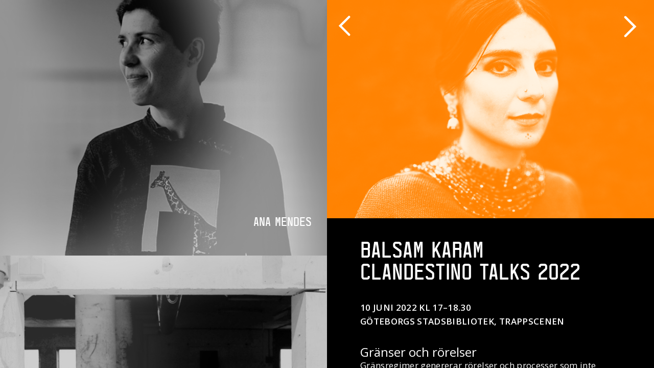

--- FILE ---
content_type: text/css
request_url: https://clandestinoinstitut.org/wp-content/themes/ci/style.css?ver=2411041989ec9cc9039335
body_size: 5182
content:
@charset "UTF-8";*,body,html{-webkit-text-size-adjust:100%;-ms-text-size-adjust:100%}a,abbr,acronym,address,applet,article,aside,audio,b,big,blockquote,body,canvas,caption,center,cite,code,dd,del,details,dfn,div,dl,dt,em,embed,fieldset,figcaption,figure,footer,form,h1,h2,h3,h4,h5,h6,header,html,i,iframe,img,ins,kbd,label,legend,li,mark,menu,nav,object,ol,output,p,pre,q,ruby,s,samp,section,small,span,strike,strong,sub,summary,sup,table,tbody,td,tfoot,th,thead,time,tr,tt,u,ul,var,video{margin:0;padding:0;border:0;font-size:100%;font:inherit;vertical-align:top}article,aside,details,figcaption,figure,footer,header,menu,nav,section{display:block}body{line-height:1}ol,ul{list-style:none}blockquote,q{quotes:none}blockquote:after,blockquote:before,q:after,q:before{content:"";content:none}table{border-collapse:collapse;border-spacing:0}::-webkit-scrollbar{width:12px}::-webkit-scrollbar-track{-webkit-box-shadow:inset 0 0 6px rgba(0,0,0,.3);border-radius:10px}::-webkit-scrollbar-thumb{border-radius:10px;background:rgba(255,255,255,.8);-webkit-box-shadow:inset 0 0 6px rgba(0,0,0,.5)}::-webkit-scrollbar-thumb:window-inactive{background:rgba(255,255,255,.4)}img{border:0}em{font-style:italic}.clear{clear:both}.ticket,.time-and-place{text-transform:uppercase;font-weight:600;margin-bottom:0!important}#page,body,html{overflow:hidden;height:100%;width:100%;position:relative}body{background-color:#000;font-size:17px!important;font-weight:400;font-family:"Open Sans",Helvetica,Arial,sans-serif!important;color:#fff;line-height:1.3em}body::after{position:absolute;width:0;height:0;overflow:hidden;z-index:-1;content:url(assets/img/icon/white/meny.png) url(assets/img/icon/white/kryss.png) url(assets/img/icon/white/tillbaka_pil.png) url(assets/img/icon/white/framat_pil.png) url(assets/img/icon/white/kryss.png) url(assets/img/icon/white/en.png) url(assets/img/icon/white/sv.png) url(assets/img/icon/white/facebook.png) url(assets/img/icon/white/instagram.png) url(assets/img/icon/white/nyhetsbrev.png)}@font-face{font-family:numberplate;src:url(assets/fonts/NumFrRd_.ttf) format("truetype");src:local(" assets/fonts/NumFrRd_.ttf "),url(assets/fonts/NumFrRd_.ttf) format("truetype")}h1,h2{font-size:24px;font-weight:400;line-height:24px}h1{text-align:center;margin:20px 0 30px;text-transform:uppercase}h1.entry-title{font-family:numberplate;margin-bottom:35px;text-align:left;font-size:43px;font-weight:400;line-height:43px;z-index:0}h1.entry-title a{color:#fff;text-decoration:none}#index-pane h1.entry-title{font-family:"Open Sans",Helvetica,Arial,sans-serif!important;font-size:17px;font-weight:600;transform:rotate(-90deg);-ms-transform:rotate(-90deg);-moz-transform:rotate(-90deg);-webkit-transform:rotate(-90deg);float:left;position:fixed;bottom:50vh;left:0;margin:0;white-space:nowrap;width:80px}p{line-height:1.6em;letter-spacing:.02em}.comment-content p,.entry-content p,.entry-summary p,.mu_register p,.single-pane p{margin:0 0 24px;margin:0 0 1.714285714rem}.entry-content a:visited,a,a:visited{color:#fff;text-decoration:none}a:hover{color:#fff;text-decoration:none}a:focus{outline:0}a.link-button,input[type=password],input[type=submit],input[type=text]{padding:6px;padding:.428571429rem;border:1px solid #fff;color:#000;border-radius:3px;cursor:pointer}a.link-button,input[type=submit]{text-transform:uppercase}.entry-content b,.entry-content strong{text-transform:uppercase}h4.anchor{height:0;font-size:0;color:#141414;flex:1 1 100%}@media screen and (min-width:960px){.entry-content h2,h1,h2{font-size:24px;line-height:24px}#index-pane h1.entry-title{bottom:65px;z-index:1}}.header-wrapper,.main-wrapper,.share-pane-wrapper,.single-pane-wrapper{transition:transform .5s;transform:translate(0,0);-webkit-transform:translate(0,0)}body .site{background:0 0;padding:0!important;margin:0!important}body .site .header-wrapper{float:left;height:100%;width:100vw;left:-100vw;position:absolute;z-index:5;overflow-y:auto;background-color:#000}body .site .header-wrapper .site-header{background-size:contain;padding-top:22px;height:calc(100vh - 99px)}body .site .header-wrapper.toggled-on{transform:translate(100vw,0);-webkit-transform:translate(100vw,0)}body .site .main-wrapper{padding:0!important;height:100%;width:100vw}body .site .main-wrapper .wrapper{height:100%}body .site .main-wrapper .wrapper #index-pane-wrapper{position:absolute;top:0;left:0;height:70vh;width:100vw;width:0;float:none}body .site .main-wrapper .wrapper #index-pane-wrapper #index-pane{height:100%;position:relative;background-color:#141414;background-size:cover;background-position:0 0;background-repeat:no-repeat}body .site .main-wrapper .wrapper #index-pane-wrapper #index-pane .site-title{background-image:url(assets/img/logo/ci-logo.png);background-repeat:no-repeat;background-position-y:center;background-size:contain;height:auto;position:relative;z-index:10;margin:0 22vw 2px 60px;width:56vw;padding-top:0}body .site .main-wrapper .wrapper #index-pane-wrapper #index-pane .site-title a{height:54px;display:block}body .site .main-wrapper .wrapper #index-pane-wrapper #index-pane .site-title a span{margin-left:-9999px}body .site .main-wrapper .wrapper #index-pane-wrapper #index-pane .site-title.scrolled{background-image:url(assets/img/logo/ci-logo-animated.gif)}body .site .main-wrapper .wrapper .site-content{float:left!important;width:100vw;margin:0;height:100%;overflow-y:auto;position:absolute;top:0;left:0}body .site .main-wrapper .wrapper .site-content #content .nav-single{font-weight:700;text-transform:uppercase}body .site .main-wrapper .wrapper .site-content #content article{margin-bottom:0!important;border:0 none!important;padding-bottom:0;-webkit-hyphens:none;hyphens:none}body .site .main-wrapper .wrapper .site-content #content article .entry-header{display:none;margin-top:30px}body .site .main-wrapper .wrapper .site-content #content article .entry-meta{display:none}body .site .main-wrapper .wrapper .single-pane-wrapper{width:100vw;height:100%;float:left;position:absolute;top:0;left:0;transform:translate(100vw,0);-webkit-transform:translate(100vw,0);background-color:#000}body .site .main-wrapper .wrapper .single-pane-wrapper .single-pane{overflow-y:auto;height:100%;padding-bottom:20px}body .site .main-wrapper .wrapper .single-pane-wrapper .single-pane #single-pane-content{padding-bottom:30px}body .site .main-wrapper .wrapper .single-pane-wrapper .single-pane #single-pane-content .single-image{width:100%;height:400px;background-size:cover!important;background-position:52% 9%!important}body .site .main-wrapper .wrapper .single-pane-wrapper .single-pane #single-pane-content .single-description{padding:20px}body .site .main-wrapper .wrapper .single-pane-wrapper .single-pane #single-pane-content .single-description .excerpt{text-transform:uppercase;text-align:center}body .site .main-wrapper .wrapper .single-pane-wrapper .single-pane #single-pane-content .single-description .single-meta{margin-bottom:35px}body .site .main-wrapper .wrapper .single-pane-wrapper .single-pane #single-pane-content .single-description .single-meta .time-and-place{text-align:left;margin-bottom:3.5rem}body .site .main-wrapper .wrapper .single-pane-wrapper .single-pane #single-pane-content .single-description .single-meta a{font-weight:600;text-decoration:none;text-transform:uppercase}body .site .main-wrapper .wrapper .single-pane-wrapper .single-pane #single-pane-content .single-description .single-meta .ticket{margin-top:8px}body .site .main-wrapper .wrapper .single-pane-wrapper .single-pane #single-pane-content .single-description .single-meta .ticket a{margin-right:8px;display:inline-block}body .site .main-wrapper .wrapper .single-pane-wrapper .single-pane #single-pane-content .single-description .single-meta .ticket a:first-of-type{margin-right:0}body .site .main-wrapper .wrapper .single-pane-wrapper .single-pane #single-pane-content.no-top-image .single-description{padding-top:337px}body .site .main-wrapper .wrapper .single-pane-wrapper .single-pane a{font-weight:400;text-decoration:underline}body .site .main-wrapper.single-focus .wrapper .single-pane-wrapper{transform:translate(0,0);-webkit-transform:translate(0,0)}body .site .main-wrapper.toggled-on{transform:translate(100vw,0);-webkit-transform:translate(100vw,0)}body .site .main-wrapper.toggled-on.single-focus .wrapper .single-pane-wrapper{transform:translate(10vw,0);-webkit-transform:translate(10vw,0)}body .site .main-wrapper .share-pane-wrapper{width:100vw;height:100%;float:left;position:absolute;top:0;left:0;transform:translate(100vw,0);-webkit-transform:translate(100vw,0)}body .site .main-wrapper .share-pane-wrapper a{color:#fff}body .site .main-wrapper.share .share-pane-wrapper{transform:translate(0,0);-webkit-transform:translate(0,0)}body .site .main-wrapper.share #button-nav-wrapper-toggle{display:none}@media screen and (min-width:600px){body .site .main-wrapper .wrapper #index-pane-wrapper #index-pane .site-title{height:auto}}@media screen and (min-width:960px){body .site .header-wrapper{width:30vw;left:-30vw}body .site .header-wrapper .site-header{padding-top:75px}body .site .header-wrapper.toggled-on{transform:translate(30vw,0);-webkit-transform:translate(30vw,0)}body .site .main-wrapper{width:140vw}body .site .main-wrapper .wrapper #index-pane-wrapper{height:100%;float:left;position:relative;top:auto;left:auto}body .site .main-wrapper .wrapper #index-pane-wrapper #index-pane{background-size:cover;background-position:0 0}body .site .main-wrapper .wrapper #index-pane-wrapper #index-pane .site-title{height:65px;max-width:360px;margin:10px 7vw 0 70px;padding-top:0}body .site .main-wrapper .wrapper #index-pane-wrapper #index-pane .site-title a{height:67px;display:block}body .site .main-wrapper .wrapper .site-content{padding-top:0;position:static;top:auto;left:auto}body .site .main-wrapper .wrapper .site-content #content{margin-top:0}body .site .main-wrapper .wrapper .single-pane-wrapper{width:50vw;height:100%;float:left;position:static;top:auto;left:auto;transform:translate(100vw,0);-webkit-transform:translate(100vw,0)}body .site .main-wrapper .wrapper .single-pane-wrapper .single-pane{overflow-y:auto;height:100%;padding-bottom:20px}body .site .main-wrapper .wrapper .single-pane-wrapper .single-pane #single-pane-content .single-description{padding:20px 65px}body .site .main-wrapper .wrapper .single-pane-wrapper .single-pane #single-pane-content.no-top-image .single-description{padding-top:90px}body .site .main-wrapper .wrapper .single-pane-wrapper .single-pane #single-pane-content.no-top-image .single-description h2{text-transform:uppercase;margin-bottom:1.3em;font-size:100%}body .site .main-wrapper.single-focus{transform:translate(-50vw,0);-webkit-transform:translate(-50vw,0);width:150vw}body .site .main-wrapper.single-focus #index-pane{background:0 0}body .site .main-wrapper.single-focus #index-pane .site-title{display:none}body .site .main-wrapper.toggled-on{transform:translate(30vw,0);-webkit-transform:translate(30vw,0)}body .site .main-wrapper.toggled-on.single-focus{transform:translate(-10vw,0);-webkit-transform:translate(-10vw,0)}body .site .main-wrapper .share-pane-wrapper{width:25vw;height:100%;float:left;top:auto;left:auto;transform:translate(150vw,0);-webkit-transform:translate(150vw,0)}body .site .main-wrapper.share{transform:translate(-75vw,0);-webkit-transform:translate(-75vw,0);width:190vw}body .site .main-wrapper.share .share-pane-wrapper{transform:translate(150vw,0);-webkit-transform:translate(150vw,0)}}@media screen and (min-width:960px){body .site{max-width:none}body .site .main-wrapper{width:140vw;padding:0!important}}body.full-width .site-content{width:60vw}body.home .single-pane-wrapper{background-color:#000}body.page-template-default .main-wrapper .wrapper .site-content #content{padding:0 15px}body.page-template-default .main-wrapper .wrapper .site-content #content article .entry-header{display:block}body.page-program{background-color:#000}body.page-program #index-pane{background-color:#000}body.page-program .single-pane-wrapper{background-color:#000}body.page-schedule,body.page-spelschema{background-color:#000}body.page-schedule #index-pane,body.page-spelschema #index-pane{background-color:#000}body.page-schedule .site-content,body.page-spelschema .site-content{background-color:#000}body.page-schedule .single-pane-wrapper,body.page-spelschema .single-pane-wrapper{background-color:#000}body.page-pods{background-color:#000}body.page-pods #index-pane{background-color:#000}body.page-pods .site-content #content a.pods-archive img{filter:grayscale(100%);transition:.5s}body.page-pods .site-content #content a.pods-archive:hover img{filter:brightness(70%) grayscale(100%);transition:.5s}body.page-pods .single-pane-wrapper{background-color:#000}body.page-biljetter,body.page-tickets{background-color:#000}body.page-biljetter #index-pane,body.page-tickets #index-pane{background-color:#000}body.page-biljetter #index,body.page-tickets #index{padding:0;display:flex;flex-wrap:wrap}body.page-biljetter .single-pane-wrapper,body.page-tickets .single-pane-wrapper{background-color:#000}body.page-biljetter .entry-content p,body.page-tickets .entry-content p{padding-left:20px;padding-right:20px}@media screen and (min-width:960px){body.page-biljetter .entry-content p,body.page-tickets .entry-content p{padding-left:65px;padding-right:65px}}body.page-info{background-color:#000}body.page-info #index-pane{background-color:#000}body.page-info #content{height:100%;padding:0;display:flex;align-items:stretch;flex-direction:column;justify-content:space-evenly}body.page-info .single-pane-wrapper{background-color:#000}body.page-info .single-description .excerpt{text-transform:initial;text-align:initial}body.page-press{background-color:#000}body.page-press #index-pane{background-color:#000}body.page-press #content{height:100%}body.page-press #content article{height:100%}body.page-press #content article .entry-content{height:100%;display:flex;align-items:stretch;flex-direction:column;justify-content:space-evenly}body.page-press .single-pane-wrapper{background-color:#000}body.page-archive-of-images,body.page-bildarkiv{background-color:#000}body.page-archive-of-images #index-pane,body.page-bildarkiv #index-pane{background-color:#000}body.page-archive-of-images .single-pane-wrapper,body.page-bildarkiv .single-pane-wrapper{background-color:#000}@media screen and (min-width:960px){body.page-archive-of-images .main-wrapper,body.page-bildarkiv .main-wrapper{width:100vw}}body.page-template-page-tickets #content{display:flex;align-items:stretch;flex-direction:column;justify-content:space-evenly;min-height:100%}body.page-template-page-tickets .entry-content>div>p{padding:0 20px}body.page-template-page-blank #page{margin-top:0;padding:0!important;max-width:none}body.page-template-page-blank #page .main-wrapper{margin-top:0;padding:0!important;max-width:none}body.page-template-page-blank #page .main-wrapper #main{margin-top:0;padding:0!important;max-width:none}body.page-template-page-blank #page .main-wrapper #main #index-pane-wrapper{position:absolute}body.page-template-page-blank #page .main-wrapper #main #index-pane-wrapper #index-pane{background-image:none}body.page-template-page-blank #page .main-wrapper #main .site-content{padding:0;margin:0;width:100%!important;height:100vh;overflow-y:scroll}body.page-template-page-blank .footer-wrapper{display:none}body.page-template-page-content #page{margin-top:0;padding:0!important;max-width:none}body.page-template-page-content #page .main-wrapper{margin-top:0;padding:0!important;max-width:none}body.page-template-page-content #page .main-wrapper #main{margin-top:0;padding:0!important;max-width:none}body.page-template-page-content #page .main-wrapper #main #index-pane-wrapper{position:absolute}body.page-template-page-content #page .main-wrapper #main #index-pane-wrapper #index-pane{background-image:none}body.page-template-page-content #page .main-wrapper #main #index-pane-wrapper #index-pane .entry-title{display:none}body.page-template-page-content #page .main-wrapper #main .site-content{width:50vw;padding:104px 0 0 0;margin:auto 123px}body.page-template-page-content #page .main-wrapper #main .site-content .entry-header{display:block}body.page-template-page-content .footer-wrapper{display:none}.main-navigation{margin-bottom:24px;margin-bottom:1.714286rem;margin-top:0;margin-bottom:0;position:relative;z-index:1;height:100%}.main-navigation .menu-main-nav-container{z-index:2000;height:100%;display:flex;flex-wrap:wrap}.main-navigation .menu-main-nav-container ul{border-top:0!important;border-bottom:0!important;align-self:flex-end}.main-navigation .menu-main-nav-container ul.nav-menu{font-family:numberplate;text-align:center;display:block!important;width:100%}.main-navigation .menu-main-nav-container ul.nav-menu ul{display:block!important;width:100%}.main-navigation .menu-main-nav-container ul.nav-menu li{margin:0;padding:3px 0 3px 0}.main-navigation .menu-main-nav-container ul.nav-menu li a{color:#fff;font-size:24px;font-weight:400;line-height:6vh;text-transform:uppercase}.main-navigation .menu-main-nav-container ul.nav-menu li a:hover{color:#fff;text-decoration:underline}.main-navigation .menu-main-nav-container ul.nav-menu li.current-menu-item a{color:#fff;text-decoration:underline}.main-navigation .menu-main-nav-container ul.nav-menu li.hidden{display:none}@media screen and (min-width:960px){.main-navigation .menu-main-nav-container ul.nav-menu{text-align:center}.main-navigation .menu-main-nav-container ul.nav-menu li{display:block;margin:0;padding:0}.main-navigation .menu-main-nav-container ul.nav-menu li a{display:block;margin:0}.main-navigation .menu-main-nav-container ul.nav-menu>ul{text-align:center}}@media screen and (min-width:960px){.main-navigation{margin-top:7px;margin-bottom:20px}.main-navigation .menu-main-nav-container{margin-top:0!important;margin-bottom:0!important}.main-navigation .menu-main-nav-container ul{text-align:center!important}}.menu-icons{margin:20px auto 3px!important;display:inline-block!important;overflow:hidden}.menu-icons li{max-width:40%!important;float:left!important}.menu-icons li a{float:left!important;width:70px;height:48px;text-indent:-9999px!important;direction:ltr;background-size:contain!important;background-position:center center!important}.menu-icons li a.flag-en{background:url(assets/img/icon/white/en.png) no-repeat}.menu-icons li a.flag-en:hover{filter:brightness(80%)}.menu-icons li a.flag-sv{background:url(assets/img/icon/white/sv.png) no-repeat}.menu-icons li a.flag-sv:hover{filter:brightness(80%)}.menu-icons li.facebook a{background:url(assets/img/icon/white/facebook.png) no-repeat}.menu-icons li.facebook a:hover{filter:brightness(80%)}.menu-icons li.spotify a{background:url(assets/img/icon/white/spotify.png) no-repeat}.menu-icons li.spotify a:hover{filter:brightness(80%)}.menu-icons li.instagram a{background:url(assets/img/icon/white/instagram.png) no-repeat}.menu-icons li.instagram a:hover{filter:brightness(80%)}.menu-icons li.newsletter a{background:url(assets/img/icon/white/nyhetsbrev.png) no-repeat}.menu-icons li.newsletter a:hover{filter:brightness(80%)}@media screen and (min-width:960px){.menu-icons li{float:none}}#button-nav-wrapper-toggle,#button-nav-wrapper-toggle-mobile{background:url(assets/img/icon/white/meny.png) no-repeat;background-size:cover;display:inline-block;height:50px;width:50px;position:absolute;z-index:10;left:9px}#button-nav-wrapper-toggle span,#button-nav-wrapper-toggle-mobile span{margin-left:-9999px}#button-nav-wrapper-toggle-mobile:hover,#button-nav-wrapper-toggle:hover{filter:brightness(80%)}#button-nav-wrapper-toggle-mobile{top:20px;left:20px}#main-wrapper.toggled-on #button-nav-wrapper-toggle,#nav-wrapper.toggled-on #button-nav-wrapper-toggle-mobile{background:url(assets/img/icon/white/kryss.png) no-repeat;background-size:cover}#main-wrapper.toggled-on #button-nav-wrapper-toggle:hover,#nav-wrapper.toggled-on #button-nav-wrapper-toggle-mobile:hover{filter:brightness(80%)}#main-wrapper.single-focus #button-nav-wrapper-toggle{position:fixed;z-index:100}#button-close-single-pane{background:url(assets/img/icon/white/tillbaka_pil.png) no-repeat;background-size:cover;display:inline-block;height:46px;width:46px;position:absolute;top:56px;left:9px}#button-close-single-pane span{margin-left:-9999px}#button-close-single-pane:hover{filter:brightness(80%)}#button-share{background:url(assets/img/icon/white/framat_pil.png) no-repeat;background-size:cover;display:inline-block;height:46px;width:46px;position:absolute;top:22px;left:calc(100% - 80px)}#button-share span{margin-left:-9999px}#button-share:hover{filter:brightness(80%)}.button-share-common{width:100%;height:33.3333333vh;display:block;text-align:center;line-height:33vh;font-size:20px;font-weight:700;text-transform:uppercase}#button-share-fb{background-color:#7700f4}#button-share-twitter{background-color:#ff413c}#button-share-url{background-color:#005aff}#button-close-newsletter,#button-close-share{background:url(assets/img/icon/white/kryss.png) no-repeat;background-size:cover;display:inline-block;height:46px;width:46px;position:absolute;top:22px;left:22px}#button-close-newsletter span,#button-close-share span{margin-left:-9999px}#button-close-newsletter:hover,#button-close-share:hover{filter:brightness(80%)}@media screen and (min-width:960px){#button-close-single-pane{height:57px;width:57px;top:22px}#button-close-share,#button-share{height:60px;width:60px}#main-wrapper.share #button-nav-wrapper-toggle{display:inline-block;left:calc(100% - 80px)}#main-wrapper.single-focus #button-nav-wrapper-toggle{transform:translate(40vw,0);-webkit-transform:translate(40vw,0)}.button-share-common{font-size:22px}#button-nav-wrapper-toggle,#button-nav-wrapper-toggle-mobile{height:60px;width:60px;float:left}#button-nav-wrapper-toggle-mobile{display:none}}body.page-biljetter .single-box,body.page-info .single-box,body.page-press .single-box,body.page-tickets .single-box{overflow:hidden;min-height:100px;margin:0;text-decoration:none!important;background-color:#000;width:100%;display:flex;flex-grow:1;flex-shrink:1;flex-basis:auto;align-items:center;justify-content:space-around}body.page-biljetter .single-box .caption-text,body.page-info .single-box .caption-text,body.page-press .single-box .caption-text,body.page-tickets .single-box .caption-text{text-align:center;text-transform:uppercase;color:#fff;font-weight:400;font-size:17px;padding:10px 0;max-width:75%}body.page-biljetter .single-box .caption-text h2,body.page-info .single-box .caption-text h2,body.page-press .single-box .caption-text h2,body.page-tickets .single-box .caption-text h2{font-family:numberplate;text-transform:uppercase;font-size:24px;font-weight:400;line-height:24px;margin-bottom:1.3rem}body.page-biljetter .single-box:hover,body.page-info .single-box:hover,body.page-press .single-box:hover,body.page-tickets .single-box:hover{background-color:#000}body.page-biljetter .single-box:hover:after,body.page-info .single-box:hover:after,body.page-press .single-box:hover:after,body.page-tickets .single-box:hover:after{content:none}body.page-biljetter .single-box.press,body.page-info .single-box.press,body.page-press .single-box.press,body.page-tickets .single-box.press{background-color:#7700f4}body.page-biljetter .single-box.press h2,body.page-info .single-box.press h2,body.page-press .single-box.press h2,body.page-tickets .single-box.press h2{font-family:numberplate;text-transform:uppercase;font-size:24px;font-weight:400;line-height:24px;margin-bottom:1.3rem}body.page-biljetter .single-box.press h2 a,body.page-info .single-box.press h2 a,body.page-press .single-box.press h2 a,body.page-tickets .single-box.press h2 a{text-align:center;display:block}body.page-biljetter .single-box.press:hover,body.page-info .single-box.press:hover,body.page-press .single-box.press:hover,body.page-tickets .single-box.press:hover{background-color:#ff413c}body.page-biljetter .single-box.info,body.page-info .single-box.info,body.page-press .single-box.info,body.page-tickets .single-box.info{background-color:#ff413c}body.page-biljetter .single-box.info .caption-text h2,body.page-info .single-box.info .caption-text h2,body.page-press .single-box.info .caption-text h2,body.page-tickets .single-box.info .caption-text h2{margin-bottom:0}body.page-biljetter .single-box.info:focus,body.page-biljetter .single-box.info:hover,body.page-info .single-box.info:focus,body.page-info .single-box.info:hover,body.page-press .single-box.info:focus,body.page-press .single-box.info:hover,body.page-tickets .single-box.info:focus,body.page-tickets .single-box.info:hover{background-color:#7700f4}body.page-biljetter .single-box.ticket-box,body.page-info .single-box.ticket-box,body.page-press .single-box.ticket-box,body.page-tickets .single-box.ticket-box{min-height:150px;background-color:#ff413c}body.page-biljetter .single-box.ticket-box:focus,body.page-biljetter .single-box.ticket-box:hover,body.page-info .single-box.ticket-box:focus,body.page-info .single-box.ticket-box:hover,body.page-press .single-box.ticket-box:focus,body.page-press .single-box.ticket-box:hover,body.page-tickets .single-box.ticket-box:focus,body.page-tickets .single-box.ticket-box:hover{background-color:#7700f4!important}.flex-justified{padding:0;display:flex;flex-wrap:wrap}.flex-justified .single-box{overflow:hidden;float:left;min-height:400px;min-width:50%;max-width:100%;margin:0;position:relative;width:100%;height:auto;flex:1 0 auto}.flex-justified .single-box img{max-width:100%;min-width:100%;width:100%;height:100%;-o-object-fit:cover;object-fit:cover;border:0;display:block;filter:brightness(90%) grayscale(0);transition:.5s}.flex-justified .single-box .caption-text{text-transform:uppercase;color:#fff;position:absolute;bottom:0;right:30px;text-align:right;width:calc(100% - 60px);transition:all .15s linear}.flex-justified .single-box .caption-text h2{text-transform:uppercase;font-size:24px;font-weight:400;line-height:24px;font-family:numberplate}.flex-justified .single-box .caption-text p{visibility:hidden;text-transform:uppercase;margin-top:10px;line-height:1.3}.flex-justified .single-box .caption-text a:hover{color:#ddd}.flex-justified .single-box.archive img{filter:brightness(90%) grayscale(100%)}.flex-justified .single-box.archive:hover img{filter:brightness(90%) grayscale(0)}.flex-justified .single-box:hover .caption-text{bottom:30px}.flex-justified .single-box:hover .caption-text p{visibility:visible}.flex-justified .single-box:hover img{filter:brightness(70%);filter:brightness(90%) grayscale(100%);transition:.5s;-webkit-transition:.5s}@media screen and (min-width:960px){.flex-justified .single-box{height:400px;flex:1 0 50%;max-width:50%}.flex-justified .single-box.hög{flex-basis:100%;min-height:560px}}@media screen and (min-width:1260px){.flex-justified .single-box{flex:1 0 auto;min-height:500px}.flex-justified .single-box.hög{min-height:600px}}@media screen and (min-width:1690px){.flex-justified .single-box{flex:1 0 auto;min-height:600px}.flex-justified .single-box.hög{min-height:700px}}@media screen and (min-width:960px){.flex-justified .single-box:first-of-type{max-width:50%}}div[class*=" calendar-box-"],div[class^=calendar-box-]{display:flex;flex-flow:row wrap}h2.month-header{margin-left:15px!important;margin-top:20px;margin-bottom:5px;text-transform:uppercase;font-size:17px;font-weight:600}body.page-calendar .site-content,body.page-kalender .site-content{margin:auto;padding:50px 22px 20px!important;width:calc(100vw - 45px)!important}.calendar-item{min-height:150px;max-height:200px;width:100%;min-width:auto;max-width:auto;margin-bottom:8px;background-color:#7700f4;flex-grow:1;flex-shrink:1;flex-basis:auto;align-items:center;cursor:pointer}.calendar-item.legacy-event{cursor:auto}.calendar-item>div{margin:15px}.calendar-item>div h2{font-family:numberplate;text-transform:uppercase;font-size:24px;font-weight:400;margin-bottom:1.3rem}.calendar-item:hover{background-color:#ff413c}@media screen and (min-width:600px){.calendar-item{width:auto;min-width:32%;max-width:32%;margin-right:8px}}#newsletter-takeover{position:fixed;top:0;left:0;width:100vw;height:100vh;background-color:rgba(0,0,0,.7);display:flex;z-index:10}#newsletter-takeover .logo{max-width:63px;margin:0 auto;float:left}#newsletter-takeover .newsletter-box{margin:auto 10px;background-color:#ff413c;display:flex;width:100%}#newsletter-takeover .newsletter-box .right{width:100%;padding:20px}#newsletter-takeover #no-thanks,#newsletter-takeover input[type=submit],#newsletter-takeover input[type=text],#newsletter-takeover label{display:block;width:100%;margin-bottom:15px;box-sizing:border-box;font-size:17px}#newsletter-takeover label{text-align:center}#newsletter-takeover #no-thanks{padding:6px 0;text-align:center;color:#fff}#newsletter-takeover #button-close-newsletter{position:initial;float:right;height:30px;width:30px}#newsletter-takeover #mc-embedded-subscribe-form{float:left;padding:30px 0;width:100%}@media screen and (min-width:600px){#newsletter-takeover .newsletter-box{margin:auto auto;width:auto}#newsletter-takeover .newsletter-box .logo{max-width:80px}#newsletter-takeover .newsletter-box .right{min-width:230px;width:50%;min-width:400px;width:100%}}.mc_embed_signup .required{color:red}.mc_embed_signup .valid{color:green!important}.mce-responses{padding-top:20px}@media screen and (min-width:960px){.mce-responses{max-width:50%}}#start-takeover{position:fixed;top:0;left:0;width:100vw;height:100vh;background-color:#000;display:flex;z-index:11}#start-takeover iframe{display:block;background:#000;border:none;height:100vh;width:100vw}body.single-post .wp-post-image{display:none}.entry-padding{padding:0 20px}.widget-area{display:none}.author-avatar img,.comment-content img,.entry-content img,.widget img,img.header-image,img.wp-post-image{border-radius:0;box-shadow:none}.blocks-gallery-item{margin:0!important}@media screen and (max-width:600px){#wpadminbar{position:fixed}}

--- FILE ---
content_type: text/javascript
request_url: https://clandestinoinstitut.org/wp-content/themes/ci/assets/js/vendor/mailchimp.js?v=2
body_size: 1336
content:
var fnames = new Array();
var ftypes = new Array();fnames[0]='EMAIL';ftypes[0]='email';fnames[1]='FNAME';ftypes[1]='text';fnames[2]='LNAME';ftypes[2]='text';var err_style = '';
    try{
        err_style = mc_custom_error_style;
    } catch(e){
        err_style = 'margin: 1em 0 0 0; padding: 1em 0.5em 0.5em 0.5em; background: ERROR_BGCOLOR none repeat scroll 0% 0%; font-weight: bold; float: left; z-index: 1; width: 80%; -moz-background-clip: -moz-initial; -moz-background-origin: -moz-initial; -moz-background-inline-policy: -moz-initial; color: ERROR_COLOR;';
    }
    var head= document.getElementsByTagName('head')[0];
    var style= document.createElement('style');
    style.type= 'text/css';
    if (style.styleSheet) {
        style.styleSheet.cssText = '.mce_inline_error {' + err_style + '}';
    } else {
        style.appendChild(document.createTextNode('.mce_inline_error {' + err_style + '}'));
    }
    head.appendChild(style);
    $(document).ready( function($) {
        var options = { errorClass: 'mce_inline_error', errorElement: 'div', onkeyup: function(){}, onfocusout:function(){}, onblur:function(){}  };
        var mce_validator = $("#mc-embedded-subscribe-form").validate(options);
        options = { url: '//bwanaclub.us1.list-manage.com/subscribe/post-json?u=6488547fd3f0c54f00f14b23b&id=118d1b388c&c=?', type: 'GET', dataType: 'json', contentType: "application/json; charset=utf-8",
                    beforeSubmit: function(){
                        $('#mce_tmp_error_msg').remove();
                        $('.datefield','#mc_embed_signup').each(
                            function(){
                                var txt = 'filled';
                                var fields = new Array();
                                var i = 0;
                                $(':text', this).each(
                                    function(){
                                        fields[i] = this;
                                        i++;
                                    });
                                $(':hidden', this).each(
                                    function(){
                                        if ( fields[0].value=='MM' && fields[1].value=='DD' && fields[2].value=='YYYY' ){
                                            this.value = '';
                                        } else if ( fields[0].value=='' && fields[1].value=='' && fields[2].value=='' ){
                                            this.value = '';
                                        } else {
                                            this.value = fields[0].value+'/'+fields[1].value+'/'+fields[2].value;
                                        }
                                    });
                            });
                        return mce_validator.form();
                    }, 
                    success: mce_success_cb
                };
        $('#mc-embedded-subscribe-form').ajaxForm(options);
            
    });
    function mce_success_cb(resp){
        $('#mce-success-response').hide();
        $('#mce-error-response').hide();
        if (resp.result=="success"){
            $('#mce-'+resp.result+'-response').show();
            $('#mce-'+resp.result+'-response').html(resp.msg);
            $('#mc-embedded-subscribe-form').each(function(){
                this.reset();
            });
        } else {
            var index = -1;
            var msg;
            try {
                var parts = resp.msg.split(' - ',2);
                if (parts[1]==undefined){
                    msg = resp.msg;
                } else {
                    i = parseInt(parts[0]);
                    if (i.toString() == parts[0]){
                        index = parts[0];
                        msg = parts[1];
                    } else {
                        index = -1;
                        msg = resp.msg;
                    }
                }
            } catch(e){
                index = -1;
                msg = resp.msg;
            }
            try{
                if (index== -1){
                    $('#mce-'+resp.result+'-response').show();
                    $('#mce-'+resp.result+'-response').html(msg);            
                } else {
                    err_id = 'mce_tmp_error_msg';
                    html = '<div id="'+err_id+'" style="'+err_style+'"> '+msg+'</div>';
                            
                    var input_id = '#mc_embed_signup';
                    var f = $(input_id);
                    if (ftypes[index]=='address'){
                        input_id = '#mce-'+fnames[index]+'-addr1';
                        f = $(input_id).parent().parent().get(0);
                    } else if (ftypes[index]=='date'){
                        input_id = '#mce-'+fnames[index]+'-month';
                        f = $(input_id).parent().parent().get(0);
                    } else {
                        input_id = '#mce-'+fnames[index];
                        f = $().parent(input_id).get(0);
                    }
                    if (f){
                        $(f).append(html);
                        $(input_id).focus();
                    } else {
                        $('#mce-'+resp.result+'-response').show();
                        $('#mce-'+resp.result+'-response').html(msg);
                    }
                }
            } catch(e){
                $('#mce-'+resp.result+'-response').show();
                $('#mce-'+resp.result+'-response').html(msg);
            }
        }
    }

--- FILE ---
content_type: text/javascript
request_url: https://clandestinoinstitut.org/wp-content/themes/ci/assets/js/newsletter-popup.js?ver=2411041989ec9cc9039335
body_size: 579
content:
jQuery(function($) {

    function showNewsletterPopup(popupTime) {

        setTimeout(function(){ $('#newsletter-takeover').fadeIn('fast'); }, popupTime);

        $('#button-close-newsletter').click(function() {
            $('#newsletter-takeover').hide();
        });
        $('#no-thanks').click(function() {
            $('#newsletter-takeover').hide();
        });
    };

    /*$('a[href$="#newsletter"]').click(function(e) {
        var popupTime = 10;
        showNewsletterPopup(popupTime);
    });*/

    $.getScript("https://cdnjs.cloudflare.com/ajax/libs/js-cookie/2.1.3/js.cookie.min.js", function() {
        
        //var ref = document.referrer;
        /*if (!ref.match(/^https?:\/\/([^\/]+\.)?clandestinoinstitut\.org(\/|$)/i)) {
            return;
        }*/

        const urlParams = new URLSearchParams(window.location.search);
        const preview = urlParams.get('preview');
        
        if(preview==='newsletter') {
            popupTime = 1;
        }
        //console.log(preview);
    
        var date = new Date();
        // add two days
        date.setDate(date.getDate() + 2);

        var cookieName = 'newsletter-takeover-reloaded';

        if (typeof Cookies.get(cookieName) === 'undefined' || preview==='newsletter') {

            var popupTime = 10000;

            showNewsletterPopup(popupTime);

            //24 timmar
            Cookies.set(cookieName, '0', {
                expires: date
            });

        }
    });


    function locationHashChanged() {
        console.log(location.hash)
        if (location.hash === '#newsletter') {
            var popupTime = 10;
            showNewsletterPopup(popupTime);
        }
        if (location.hash === '#close-start') {
            $('#newsletter-takeover').hide();
            $('#start-takeover').fadeOut('fast');
        }
    }
    window.onhashchange = locationHashChanged;
    
});

--- FILE ---
content_type: text/javascript
request_url: https://clandestinoinstitut.org/wp-content/themes/ci/assets/js/min/bundle.min.js?ver=2411041989ec9cc9039335
body_size: 119876
content:
(function(){function r(e,n,t){function o(i,f){if(!n[i]){if(!e[i]){var c="function"==typeof require&&require;if(!f&&c)return c(i,!0);if(u)return u(i,!0);var a=new Error("Cannot find module '"+i+"'");throw a.code="MODULE_NOT_FOUND",a}var p=n[i]={exports:{}};e[i][0].call(p.exports,function(r){var n=e[i][1][r];return o(n||r)},p,p.exports,r,e,n,t)}return n[i].exports}for(var u="function"==typeof require&&require,i=0;i<t.length;i++)o(t[i]);return o}return r})()({1:[function(require,module,exports){
!function(t,e){"object"==typeof exports&&"undefined"!=typeof module?module.exports=e():"function"==typeof define&&define.amd?define(e):(t="undefined"!=typeof globalThis?globalThis:t||self).dayjs=e()}(this,(function(){"use strict";var t=1e3,e=6e4,n=36e5,r="millisecond",i="second",s="minute",u="hour",a="day",o="week",c="month",f="quarter",h="year",d="date",l="Invalid Date",$=/^(\d{4})[-/]?(\d{1,2})?[-/]?(\d{0,2})[Tt\s]*(\d{1,2})?:?(\d{1,2})?:?(\d{1,2})?[.:]?(\d+)?$/,y=/\[([^\]]+)]|Y{1,4}|M{1,4}|D{1,2}|d{1,4}|H{1,2}|h{1,2}|a|A|m{1,2}|s{1,2}|Z{1,2}|SSS/g,M={name:"en",weekdays:"Sunday_Monday_Tuesday_Wednesday_Thursday_Friday_Saturday".split("_"),months:"January_February_March_April_May_June_July_August_September_October_November_December".split("_"),ordinal:function(t){var e=["th","st","nd","rd"],n=t%100;return"["+t+(e[(n-20)%10]||e[n]||e[0])+"]"}},m=function(t,e,n){var r=String(t);return!r||r.length>=e?t:""+Array(e+1-r.length).join(n)+t},v={s:m,z:function(t){var e=-t.utcOffset(),n=Math.abs(e),r=Math.floor(n/60),i=n%60;return(e<=0?"+":"-")+m(r,2,"0")+":"+m(i,2,"0")},m:function t(e,n){if(e.date()<n.date())return-t(n,e);var r=12*(n.year()-e.year())+(n.month()-e.month()),i=e.clone().add(r,c),s=n-i<0,u=e.clone().add(r+(s?-1:1),c);return+(-(r+(n-i)/(s?i-u:u-i))||0)},a:function(t){return t<0?Math.ceil(t)||0:Math.floor(t)},p:function(t){return{M:c,y:h,w:o,d:a,D:d,h:u,m:s,s:i,ms:r,Q:f}[t]||String(t||"").toLowerCase().replace(/s$/,"")},u:function(t){return void 0===t}},g="en",D={};D[g]=M;var p="$isDayjsObject",S=function(t){return t instanceof _||!(!t||!t[p])},w=function t(e,n,r){var i;if(!e)return g;if("string"==typeof e){var s=e.toLowerCase();D[s]&&(i=s),n&&(D[s]=n,i=s);var u=e.split("-");if(!i&&u.length>1)return t(u[0])}else{var a=e.name;D[a]=e,i=a}return!r&&i&&(g=i),i||!r&&g},O=function(t,e){if(S(t))return t.clone();var n="object"==typeof e?e:{};return n.date=t,n.args=arguments,new _(n)},b=v;b.l=w,b.i=S,b.w=function(t,e){return O(t,{locale:e.$L,utc:e.$u,x:e.$x,$offset:e.$offset})};var _=function(){function M(t){this.$L=w(t.locale,null,!0),this.parse(t),this.$x=this.$x||t.x||{},this[p]=!0}var m=M.prototype;return m.parse=function(t){this.$d=function(t){var e=t.date,n=t.utc;if(null===e)return new Date(NaN);if(b.u(e))return new Date;if(e instanceof Date)return new Date(e);if("string"==typeof e&&!/Z$/i.test(e)){var r=e.match($);if(r){var i=r[2]-1||0,s=(r[7]||"0").substring(0,3);return n?new Date(Date.UTC(r[1],i,r[3]||1,r[4]||0,r[5]||0,r[6]||0,s)):new Date(r[1],i,r[3]||1,r[4]||0,r[5]||0,r[6]||0,s)}}return new Date(e)}(t),this.init()},m.init=function(){var t=this.$d;this.$y=t.getFullYear(),this.$M=t.getMonth(),this.$D=t.getDate(),this.$W=t.getDay(),this.$H=t.getHours(),this.$m=t.getMinutes(),this.$s=t.getSeconds(),this.$ms=t.getMilliseconds()},m.$utils=function(){return b},m.isValid=function(){return!(this.$d.toString()===l)},m.isSame=function(t,e){var n=O(t);return this.startOf(e)<=n&&n<=this.endOf(e)},m.isAfter=function(t,e){return O(t)<this.startOf(e)},m.isBefore=function(t,e){return this.endOf(e)<O(t)},m.$g=function(t,e,n){return b.u(t)?this[e]:this.set(n,t)},m.unix=function(){return Math.floor(this.valueOf()/1e3)},m.valueOf=function(){return this.$d.getTime()},m.startOf=function(t,e){var n=this,r=!!b.u(e)||e,f=b.p(t),l=function(t,e){var i=b.w(n.$u?Date.UTC(n.$y,e,t):new Date(n.$y,e,t),n);return r?i:i.endOf(a)},$=function(t,e){return b.w(n.toDate()[t].apply(n.toDate("s"),(r?[0,0,0,0]:[23,59,59,999]).slice(e)),n)},y=this.$W,M=this.$M,m=this.$D,v="set"+(this.$u?"UTC":"");switch(f){case h:return r?l(1,0):l(31,11);case c:return r?l(1,M):l(0,M+1);case o:var g=this.$locale().weekStart||0,D=(y<g?y+7:y)-g;return l(r?m-D:m+(6-D),M);case a:case d:return $(v+"Hours",0);case u:return $(v+"Minutes",1);case s:return $(v+"Seconds",2);case i:return $(v+"Milliseconds",3);default:return this.clone()}},m.endOf=function(t){return this.startOf(t,!1)},m.$set=function(t,e){var n,o=b.p(t),f="set"+(this.$u?"UTC":""),l=(n={},n[a]=f+"Date",n[d]=f+"Date",n[c]=f+"Month",n[h]=f+"FullYear",n[u]=f+"Hours",n[s]=f+"Minutes",n[i]=f+"Seconds",n[r]=f+"Milliseconds",n)[o],$=o===a?this.$D+(e-this.$W):e;if(o===c||o===h){var y=this.clone().set(d,1);y.$d[l]($),y.init(),this.$d=y.set(d,Math.min(this.$D,y.daysInMonth())).$d}else l&&this.$d[l]($);return this.init(),this},m.set=function(t,e){return this.clone().$set(t,e)},m.get=function(t){return this[b.p(t)]()},m.add=function(r,f){var d,l=this;r=Number(r);var $=b.p(f),y=function(t){var e=O(l);return b.w(e.date(e.date()+Math.round(t*r)),l)};if($===c)return this.set(c,this.$M+r);if($===h)return this.set(h,this.$y+r);if($===a)return y(1);if($===o)return y(7);var M=(d={},d[s]=e,d[u]=n,d[i]=t,d)[$]||1,m=this.$d.getTime()+r*M;return b.w(m,this)},m.subtract=function(t,e){return this.add(-1*t,e)},m.format=function(t){var e=this,n=this.$locale();if(!this.isValid())return n.invalidDate||l;var r=t||"YYYY-MM-DDTHH:mm:ssZ",i=b.z(this),s=this.$H,u=this.$m,a=this.$M,o=n.weekdays,c=n.months,f=n.meridiem,h=function(t,n,i,s){return t&&(t[n]||t(e,r))||i[n].slice(0,s)},d=function(t){return b.s(s%12||12,t,"0")},$=f||function(t,e,n){var r=t<12?"AM":"PM";return n?r.toLowerCase():r};return r.replace(y,(function(t,r){return r||function(t){switch(t){case"YY":return String(e.$y).slice(-2);case"YYYY":return b.s(e.$y,4,"0");case"M":return a+1;case"MM":return b.s(a+1,2,"0");case"MMM":return h(n.monthsShort,a,c,3);case"MMMM":return h(c,a);case"D":return e.$D;case"DD":return b.s(e.$D,2,"0");case"d":return String(e.$W);case"dd":return h(n.weekdaysMin,e.$W,o,2);case"ddd":return h(n.weekdaysShort,e.$W,o,3);case"dddd":return o[e.$W];case"H":return String(s);case"HH":return b.s(s,2,"0");case"h":return d(1);case"hh":return d(2);case"a":return $(s,u,!0);case"A":return $(s,u,!1);case"m":return String(u);case"mm":return b.s(u,2,"0");case"s":return String(e.$s);case"ss":return b.s(e.$s,2,"0");case"SSS":return b.s(e.$ms,3,"0");case"Z":return i}return null}(t)||i.replace(":","")}))},m.utcOffset=function(){return 15*-Math.round(this.$d.getTimezoneOffset()/15)},m.diff=function(r,d,l){var $,y=this,M=b.p(d),m=O(r),v=(m.utcOffset()-this.utcOffset())*e,g=this-m,D=function(){return b.m(y,m)};switch(M){case h:$=D()/12;break;case c:$=D();break;case f:$=D()/3;break;case o:$=(g-v)/6048e5;break;case a:$=(g-v)/864e5;break;case u:$=g/n;break;case s:$=g/e;break;case i:$=g/t;break;default:$=g}return l?$:b.a($)},m.daysInMonth=function(){return this.endOf(c).$D},m.$locale=function(){return D[this.$L]},m.locale=function(t,e){if(!t)return this.$L;var n=this.clone(),r=w(t,e,!0);return r&&(n.$L=r),n},m.clone=function(){return b.w(this.$d,this)},m.toDate=function(){return new Date(this.valueOf())},m.toJSON=function(){return this.isValid()?this.toISOString():null},m.toISOString=function(){return this.$d.toISOString()},m.toString=function(){return this.$d.toUTCString()},M}(),k=_.prototype;return O.prototype=k,[["$ms",r],["$s",i],["$m",s],["$H",u],["$W",a],["$M",c],["$y",h],["$D",d]].forEach((function(t){k[t[1]]=function(e){return this.$g(e,t[0],t[1])}})),O.extend=function(t,e){return t.$i||(t(e,_,O),t.$i=!0),O},O.locale=w,O.isDayjs=S,O.unix=function(t){return O(1e3*t)},O.en=D[g],O.Ls=D,O.p={},O}));
},{}],2:[function(require,module,exports){
!function(e,t){"object"==typeof exports&&"undefined"!=typeof module?module.exports=t(require("dayjs")):"function"==typeof define&&define.amd?define(["dayjs"],t):(e="undefined"!=typeof globalThis?globalThis:e||self).dayjs_locale_sv=t(e.dayjs)}(this,(function(e){"use strict";function t(e){return e&&"object"==typeof e&&"default"in e?e:{default:e}}var a=t(e),d={name:"sv",weekdays:"söndag_måndag_tisdag_onsdag_torsdag_fredag_lördag".split("_"),weekdaysShort:"sön_mån_tis_ons_tor_fre_lör".split("_"),weekdaysMin:"sö_må_ti_on_to_fr_lö".split("_"),months:"januari_februari_mars_april_maj_juni_juli_augusti_september_oktober_november_december".split("_"),monthsShort:"jan_feb_mar_apr_maj_jun_jul_aug_sep_okt_nov_dec".split("_"),weekStart:1,yearStart:4,ordinal:function(e){var t=e%10;return"["+e+(1===t||2===t?"a":"e")+"]"},formats:{LT:"HH:mm",LTS:"HH:mm:ss",L:"YYYY-MM-DD",LL:"D MMMM YYYY",LLL:"D MMMM YYYY [kl.] HH:mm",LLLL:"dddd D MMMM YYYY [kl.] HH:mm",lll:"D MMM YYYY HH:mm",llll:"ddd D MMM YYYY HH:mm"},relativeTime:{future:"om %s",past:"för %s sedan",s:"några sekunder",m:"en minut",mm:"%d minuter",h:"en timme",hh:"%d timmar",d:"en dag",dd:"%d dagar",M:"en månad",MM:"%d månader",y:"ett år",yy:"%d år"}};return a.default.locale(d,null,!0),d}));
},{"dayjs":1}],3:[function(require,module,exports){
!function(e,i){"object"==typeof exports&&"undefined"!=typeof module?module.exports=i():"function"==typeof define&&define.amd?define(i):(e="undefined"!=typeof globalThis?globalThis:e||self).dayjs_plugin_isBetween=i()}(this,(function(){"use strict";return function(e,i,t){i.prototype.isBetween=function(e,i,s,f){var n=t(e),o=t(i),r="("===(f=f||"()")[0],u=")"===f[1];return(r?this.isAfter(n,s):!this.isBefore(n,s))&&(u?this.isBefore(o,s):!this.isAfter(o,s))||(r?this.isBefore(n,s):!this.isAfter(n,s))&&(u?this.isAfter(o,s):!this.isBefore(o,s))}}}));
},{}],4:[function(require,module,exports){
!function(e,t){"object"==typeof exports&&"undefined"!=typeof module?module.exports=t():"function"==typeof define&&define.amd?define(t):(e="undefined"!=typeof globalThis?globalThis:e||self).dayjs_plugin_isSameOrAfter=t()}(this,(function(){"use strict";return function(e,t){t.prototype.isSameOrAfter=function(e,t){return this.isSame(e,t)||this.isAfter(e,t)}}}));
},{}],5:[function(require,module,exports){
!function(e,i){"object"==typeof exports&&"undefined"!=typeof module?module.exports=i():"function"==typeof define&&define.amd?define(i):(e="undefined"!=typeof globalThis?globalThis:e||self).dayjs_plugin_isSameOrBefore=i()}(this,(function(){"use strict";return function(e,i){i.prototype.isSameOrBefore=function(e,i){return this.isSame(e,i)||this.isBefore(e,i)}}}));
},{}],6:[function(require,module,exports){
!function(e,t){"object"==typeof exports&&"undefined"!=typeof module?module.exports=t():"function"==typeof define&&define.amd?define(t):(e="undefined"!=typeof globalThis?globalThis:e||self).dayjs_plugin_localizedFormat=t()}(this,(function(){"use strict";var e={LTS:"h:mm:ss A",LT:"h:mm A",L:"MM/DD/YYYY",LL:"MMMM D, YYYY",LLL:"MMMM D, YYYY h:mm A",LLLL:"dddd, MMMM D, YYYY h:mm A"};return function(t,o,n){var r=o.prototype,i=r.format;n.en.formats=e,r.format=function(t){void 0===t&&(t="YYYY-MM-DDTHH:mm:ssZ");var o=this.$locale().formats,n=function(t,o){return t.replace(/(\[[^\]]+])|(LTS?|l{1,4}|L{1,4})/g,(function(t,n,r){var i=r&&r.toUpperCase();return n||o[r]||e[r]||o[i].replace(/(\[[^\]]+])|(MMMM|MM|DD|dddd)/g,(function(e,t,o){return t||o.slice(1)}))}))}(t,void 0===o?{}:o);return i.call(this,n)}}}));
},{}],7:[function(require,module,exports){
/* @license
Papa Parse
v5.4.1
https://github.com/mholt/PapaParse
License: MIT
*/
!function(e,t){"function"==typeof define&&define.amd?define([],t):"object"==typeof module&&"undefined"!=typeof exports?module.exports=t():e.Papa=t()}(this,function s(){"use strict";var f="undefined"!=typeof self?self:"undefined"!=typeof window?window:void 0!==f?f:{};var n=!f.document&&!!f.postMessage,o=f.IS_PAPA_WORKER||!1,a={},u=0,b={parse:function(e,t){var r=(t=t||{}).dynamicTyping||!1;J(r)&&(t.dynamicTypingFunction=r,r={});if(t.dynamicTyping=r,t.transform=!!J(t.transform)&&t.transform,t.worker&&b.WORKERS_SUPPORTED){var i=function(){if(!b.WORKERS_SUPPORTED)return!1;var e=(r=f.URL||f.webkitURL||null,i=s.toString(),b.BLOB_URL||(b.BLOB_URL=r.createObjectURL(new Blob(["var global = (function() { if (typeof self !== 'undefined') { return self; } if (typeof window !== 'undefined') { return window; } if (typeof global !== 'undefined') { return global; } return {}; })(); global.IS_PAPA_WORKER=true; ","(",i,")();"],{type:"text/javascript"})))),t=new f.Worker(e);var r,i;return t.onmessage=_,t.id=u++,a[t.id]=t}();return i.userStep=t.step,i.userChunk=t.chunk,i.userComplete=t.complete,i.userError=t.error,t.step=J(t.step),t.chunk=J(t.chunk),t.complete=J(t.complete),t.error=J(t.error),delete t.worker,void i.postMessage({input:e,config:t,workerId:i.id})}var n=null;b.NODE_STREAM_INPUT,"string"==typeof e?(e=function(e){if(65279===e.charCodeAt(0))return e.slice(1);return e}(e),n=t.download?new l(t):new p(t)):!0===e.readable&&J(e.read)&&J(e.on)?n=new g(t):(f.File&&e instanceof File||e instanceof Object)&&(n=new c(t));return n.stream(e)},unparse:function(e,t){var n=!1,_=!0,m=",",y="\r\n",s='"',a=s+s,r=!1,i=null,o=!1;!function(){if("object"!=typeof t)return;"string"!=typeof t.delimiter||b.BAD_DELIMITERS.filter(function(e){return-1!==t.delimiter.indexOf(e)}).length||(m=t.delimiter);("boolean"==typeof t.quotes||"function"==typeof t.quotes||Array.isArray(t.quotes))&&(n=t.quotes);"boolean"!=typeof t.skipEmptyLines&&"string"!=typeof t.skipEmptyLines||(r=t.skipEmptyLines);"string"==typeof t.newline&&(y=t.newline);"string"==typeof t.quoteChar&&(s=t.quoteChar);"boolean"==typeof t.header&&(_=t.header);if(Array.isArray(t.columns)){if(0===t.columns.length)throw new Error("Option columns is empty");i=t.columns}void 0!==t.escapeChar&&(a=t.escapeChar+s);("boolean"==typeof t.escapeFormulae||t.escapeFormulae instanceof RegExp)&&(o=t.escapeFormulae instanceof RegExp?t.escapeFormulae:/^[=+\-@\t\r].*$/)}();var u=new RegExp(Q(s),"g");"string"==typeof e&&(e=JSON.parse(e));if(Array.isArray(e)){if(!e.length||Array.isArray(e[0]))return h(null,e,r);if("object"==typeof e[0])return h(i||Object.keys(e[0]),e,r)}else if("object"==typeof e)return"string"==typeof e.data&&(e.data=JSON.parse(e.data)),Array.isArray(e.data)&&(e.fields||(e.fields=e.meta&&e.meta.fields||i),e.fields||(e.fields=Array.isArray(e.data[0])?e.fields:"object"==typeof e.data[0]?Object.keys(e.data[0]):[]),Array.isArray(e.data[0])||"object"==typeof e.data[0]||(e.data=[e.data])),h(e.fields||[],e.data||[],r);throw new Error("Unable to serialize unrecognized input");function h(e,t,r){var i="";"string"==typeof e&&(e=JSON.parse(e)),"string"==typeof t&&(t=JSON.parse(t));var n=Array.isArray(e)&&0<e.length,s=!Array.isArray(t[0]);if(n&&_){for(var a=0;a<e.length;a++)0<a&&(i+=m),i+=v(e[a],a);0<t.length&&(i+=y)}for(var o=0;o<t.length;o++){var u=n?e.length:t[o].length,h=!1,f=n?0===Object.keys(t[o]).length:0===t[o].length;if(r&&!n&&(h="greedy"===r?""===t[o].join("").trim():1===t[o].length&&0===t[o][0].length),"greedy"===r&&n){for(var d=[],l=0;l<u;l++){var c=s?e[l]:l;d.push(t[o][c])}h=""===d.join("").trim()}if(!h){for(var p=0;p<u;p++){0<p&&!f&&(i+=m);var g=n&&s?e[p]:p;i+=v(t[o][g],p)}o<t.length-1&&(!r||0<u&&!f)&&(i+=y)}}return i}function v(e,t){if(null==e)return"";if(e.constructor===Date)return JSON.stringify(e).slice(1,25);var r=!1;o&&"string"==typeof e&&o.test(e)&&(e="'"+e,r=!0);var i=e.toString().replace(u,a);return(r=r||!0===n||"function"==typeof n&&n(e,t)||Array.isArray(n)&&n[t]||function(e,t){for(var r=0;r<t.length;r++)if(-1<e.indexOf(t[r]))return!0;return!1}(i,b.BAD_DELIMITERS)||-1<i.indexOf(m)||" "===i.charAt(0)||" "===i.charAt(i.length-1))?s+i+s:i}}};if(b.RECORD_SEP=String.fromCharCode(30),b.UNIT_SEP=String.fromCharCode(31),b.BYTE_ORDER_MARK="\ufeff",b.BAD_DELIMITERS=["\r","\n",'"',b.BYTE_ORDER_MARK],b.WORKERS_SUPPORTED=!n&&!!f.Worker,b.NODE_STREAM_INPUT=1,b.LocalChunkSize=10485760,b.RemoteChunkSize=5242880,b.DefaultDelimiter=",",b.Parser=E,b.ParserHandle=r,b.NetworkStreamer=l,b.FileStreamer=c,b.StringStreamer=p,b.ReadableStreamStreamer=g,f.jQuery){var d=f.jQuery;d.fn.parse=function(o){var r=o.config||{},u=[];return this.each(function(e){if(!("INPUT"===d(this).prop("tagName").toUpperCase()&&"file"===d(this).attr("type").toLowerCase()&&f.FileReader)||!this.files||0===this.files.length)return!0;for(var t=0;t<this.files.length;t++)u.push({file:this.files[t],inputElem:this,instanceConfig:d.extend({},r)})}),e(),this;function e(){if(0!==u.length){var e,t,r,i,n=u[0];if(J(o.before)){var s=o.before(n.file,n.inputElem);if("object"==typeof s){if("abort"===s.action)return e="AbortError",t=n.file,r=n.inputElem,i=s.reason,void(J(o.error)&&o.error({name:e},t,r,i));if("skip"===s.action)return void h();"object"==typeof s.config&&(n.instanceConfig=d.extend(n.instanceConfig,s.config))}else if("skip"===s)return void h()}var a=n.instanceConfig.complete;n.instanceConfig.complete=function(e){J(a)&&a(e,n.file,n.inputElem),h()},b.parse(n.file,n.instanceConfig)}else J(o.complete)&&o.complete()}function h(){u.splice(0,1),e()}}}function h(e){this._handle=null,this._finished=!1,this._completed=!1,this._halted=!1,this._input=null,this._baseIndex=0,this._partialLine="",this._rowCount=0,this._start=0,this._nextChunk=null,this.isFirstChunk=!0,this._completeResults={data:[],errors:[],meta:{}},function(e){var t=w(e);t.chunkSize=parseInt(t.chunkSize),e.step||e.chunk||(t.chunkSize=null);this._handle=new r(t),(this._handle.streamer=this)._config=t}.call(this,e),this.parseChunk=function(e,t){if(this.isFirstChunk&&J(this._config.beforeFirstChunk)){var r=this._config.beforeFirstChunk(e);void 0!==r&&(e=r)}this.isFirstChunk=!1,this._halted=!1;var i=this._partialLine+e;this._partialLine="";var n=this._handle.parse(i,this._baseIndex,!this._finished);if(!this._handle.paused()&&!this._handle.aborted()){var s=n.meta.cursor;this._finished||(this._partialLine=i.substring(s-this._baseIndex),this._baseIndex=s),n&&n.data&&(this._rowCount+=n.data.length);var a=this._finished||this._config.preview&&this._rowCount>=this._config.preview;if(o)f.postMessage({results:n,workerId:b.WORKER_ID,finished:a});else if(J(this._config.chunk)&&!t){if(this._config.chunk(n,this._handle),this._handle.paused()||this._handle.aborted())return void(this._halted=!0);n=void 0,this._completeResults=void 0}return this._config.step||this._config.chunk||(this._completeResults.data=this._completeResults.data.concat(n.data),this._completeResults.errors=this._completeResults.errors.concat(n.errors),this._completeResults.meta=n.meta),this._completed||!a||!J(this._config.complete)||n&&n.meta.aborted||(this._config.complete(this._completeResults,this._input),this._completed=!0),a||n&&n.meta.paused||this._nextChunk(),n}this._halted=!0},this._sendError=function(e){J(this._config.error)?this._config.error(e):o&&this._config.error&&f.postMessage({workerId:b.WORKER_ID,error:e,finished:!1})}}function l(e){var i;(e=e||{}).chunkSize||(e.chunkSize=b.RemoteChunkSize),h.call(this,e),this._nextChunk=n?function(){this._readChunk(),this._chunkLoaded()}:function(){this._readChunk()},this.stream=function(e){this._input=e,this._nextChunk()},this._readChunk=function(){if(this._finished)this._chunkLoaded();else{if(i=new XMLHttpRequest,this._config.withCredentials&&(i.withCredentials=this._config.withCredentials),n||(i.onload=v(this._chunkLoaded,this),i.onerror=v(this._chunkError,this)),i.open(this._config.downloadRequestBody?"POST":"GET",this._input,!n),this._config.downloadRequestHeaders){var e=this._config.downloadRequestHeaders;for(var t in e)i.setRequestHeader(t,e[t])}if(this._config.chunkSize){var r=this._start+this._config.chunkSize-1;i.setRequestHeader("Range","bytes="+this._start+"-"+r)}try{i.send(this._config.downloadRequestBody)}catch(e){this._chunkError(e.message)}n&&0===i.status&&this._chunkError()}},this._chunkLoaded=function(){4===i.readyState&&(i.status<200||400<=i.status?this._chunkError():(this._start+=this._config.chunkSize?this._config.chunkSize:i.responseText.length,this._finished=!this._config.chunkSize||this._start>=function(e){var t=e.getResponseHeader("Content-Range");if(null===t)return-1;return parseInt(t.substring(t.lastIndexOf("/")+1))}(i),this.parseChunk(i.responseText)))},this._chunkError=function(e){var t=i.statusText||e;this._sendError(new Error(t))}}function c(e){var i,n;(e=e||{}).chunkSize||(e.chunkSize=b.LocalChunkSize),h.call(this,e);var s="undefined"!=typeof FileReader;this.stream=function(e){this._input=e,n=e.slice||e.webkitSlice||e.mozSlice,s?((i=new FileReader).onload=v(this._chunkLoaded,this),i.onerror=v(this._chunkError,this)):i=new FileReaderSync,this._nextChunk()},this._nextChunk=function(){this._finished||this._config.preview&&!(this._rowCount<this._config.preview)||this._readChunk()},this._readChunk=function(){var e=this._input;if(this._config.chunkSize){var t=Math.min(this._start+this._config.chunkSize,this._input.size);e=n.call(e,this._start,t)}var r=i.readAsText(e,this._config.encoding);s||this._chunkLoaded({target:{result:r}})},this._chunkLoaded=function(e){this._start+=this._config.chunkSize,this._finished=!this._config.chunkSize||this._start>=this._input.size,this.parseChunk(e.target.result)},this._chunkError=function(){this._sendError(i.error)}}function p(e){var r;h.call(this,e=e||{}),this.stream=function(e){return r=e,this._nextChunk()},this._nextChunk=function(){if(!this._finished){var e,t=this._config.chunkSize;return t?(e=r.substring(0,t),r=r.substring(t)):(e=r,r=""),this._finished=!r,this.parseChunk(e)}}}function g(e){h.call(this,e=e||{});var t=[],r=!0,i=!1;this.pause=function(){h.prototype.pause.apply(this,arguments),this._input.pause()},this.resume=function(){h.prototype.resume.apply(this,arguments),this._input.resume()},this.stream=function(e){this._input=e,this._input.on("data",this._streamData),this._input.on("end",this._streamEnd),this._input.on("error",this._streamError)},this._checkIsFinished=function(){i&&1===t.length&&(this._finished=!0)},this._nextChunk=function(){this._checkIsFinished(),t.length?this.parseChunk(t.shift()):r=!0},this._streamData=v(function(e){try{t.push("string"==typeof e?e:e.toString(this._config.encoding)),r&&(r=!1,this._checkIsFinished(),this.parseChunk(t.shift()))}catch(e){this._streamError(e)}},this),this._streamError=v(function(e){this._streamCleanUp(),this._sendError(e)},this),this._streamEnd=v(function(){this._streamCleanUp(),i=!0,this._streamData("")},this),this._streamCleanUp=v(function(){this._input.removeListener("data",this._streamData),this._input.removeListener("end",this._streamEnd),this._input.removeListener("error",this._streamError)},this)}function r(m){var a,o,u,i=Math.pow(2,53),n=-i,s=/^\s*-?(\d+\.?|\.\d+|\d+\.\d+)([eE][-+]?\d+)?\s*$/,h=/^((\d{4}-[01]\d-[0-3]\dT[0-2]\d:[0-5]\d:[0-5]\d\.\d+([+-][0-2]\d:[0-5]\d|Z))|(\d{4}-[01]\d-[0-3]\dT[0-2]\d:[0-5]\d:[0-5]\d([+-][0-2]\d:[0-5]\d|Z))|(\d{4}-[01]\d-[0-3]\dT[0-2]\d:[0-5]\d([+-][0-2]\d:[0-5]\d|Z)))$/,t=this,r=0,f=0,d=!1,e=!1,l=[],c={data:[],errors:[],meta:{}};if(J(m.step)){var p=m.step;m.step=function(e){if(c=e,_())g();else{if(g(),0===c.data.length)return;r+=e.data.length,m.preview&&r>m.preview?o.abort():(c.data=c.data[0],p(c,t))}}}function y(e){return"greedy"===m.skipEmptyLines?""===e.join("").trim():1===e.length&&0===e[0].length}function g(){return c&&u&&(k("Delimiter","UndetectableDelimiter","Unable to auto-detect delimiting character; defaulted to '"+b.DefaultDelimiter+"'"),u=!1),m.skipEmptyLines&&(c.data=c.data.filter(function(e){return!y(e)})),_()&&function(){if(!c)return;function e(e,t){J(m.transformHeader)&&(e=m.transformHeader(e,t)),l.push(e)}if(Array.isArray(c.data[0])){for(var t=0;_()&&t<c.data.length;t++)c.data[t].forEach(e);c.data.splice(0,1)}else c.data.forEach(e)}(),function(){if(!c||!m.header&&!m.dynamicTyping&&!m.transform)return c;function e(e,t){var r,i=m.header?{}:[];for(r=0;r<e.length;r++){var n=r,s=e[r];m.header&&(n=r>=l.length?"__parsed_extra":l[r]),m.transform&&(s=m.transform(s,n)),s=v(n,s),"__parsed_extra"===n?(i[n]=i[n]||[],i[n].push(s)):i[n]=s}return m.header&&(r>l.length?k("FieldMismatch","TooManyFields","Too many fields: expected "+l.length+" fields but parsed "+r,f+t):r<l.length&&k("FieldMismatch","TooFewFields","Too few fields: expected "+l.length+" fields but parsed "+r,f+t)),i}var t=1;!c.data.length||Array.isArray(c.data[0])?(c.data=c.data.map(e),t=c.data.length):c.data=e(c.data,0);m.header&&c.meta&&(c.meta.fields=l);return f+=t,c}()}function _(){return m.header&&0===l.length}function v(e,t){return r=e,m.dynamicTypingFunction&&void 0===m.dynamicTyping[r]&&(m.dynamicTyping[r]=m.dynamicTypingFunction(r)),!0===(m.dynamicTyping[r]||m.dynamicTyping)?"true"===t||"TRUE"===t||"false"!==t&&"FALSE"!==t&&(function(e){if(s.test(e)){var t=parseFloat(e);if(n<t&&t<i)return!0}return!1}(t)?parseFloat(t):h.test(t)?new Date(t):""===t?null:t):t;var r}function k(e,t,r,i){var n={type:e,code:t,message:r};void 0!==i&&(n.row=i),c.errors.push(n)}this.parse=function(e,t,r){var i=m.quoteChar||'"';if(m.newline||(m.newline=function(e,t){e=e.substring(0,1048576);var r=new RegExp(Q(t)+"([^]*?)"+Q(t),"gm"),i=(e=e.replace(r,"")).split("\r"),n=e.split("\n"),s=1<n.length&&n[0].length<i[0].length;if(1===i.length||s)return"\n";for(var a=0,o=0;o<i.length;o++)"\n"===i[o][0]&&a++;return a>=i.length/2?"\r\n":"\r"}(e,i)),u=!1,m.delimiter)J(m.delimiter)&&(m.delimiter=m.delimiter(e),c.meta.delimiter=m.delimiter);else{var n=function(e,t,r,i,n){var s,a,o,u;n=n||[",","\t","|",";",b.RECORD_SEP,b.UNIT_SEP];for(var h=0;h<n.length;h++){var f=n[h],d=0,l=0,c=0;o=void 0;for(var p=new E({comments:i,delimiter:f,newline:t,preview:10}).parse(e),g=0;g<p.data.length;g++)if(r&&y(p.data[g]))c++;else{var _=p.data[g].length;l+=_,void 0!==o?0<_&&(d+=Math.abs(_-o),o=_):o=_}0<p.data.length&&(l/=p.data.length-c),(void 0===a||d<=a)&&(void 0===u||u<l)&&1.99<l&&(a=d,s=f,u=l)}return{successful:!!(m.delimiter=s),bestDelimiter:s}}(e,m.newline,m.skipEmptyLines,m.comments,m.delimitersToGuess);n.successful?m.delimiter=n.bestDelimiter:(u=!0,m.delimiter=b.DefaultDelimiter),c.meta.delimiter=m.delimiter}var s=w(m);return m.preview&&m.header&&s.preview++,a=e,o=new E(s),c=o.parse(a,t,r),g(),d?{meta:{paused:!0}}:c||{meta:{paused:!1}}},this.paused=function(){return d},this.pause=function(){d=!0,o.abort(),a=J(m.chunk)?"":a.substring(o.getCharIndex())},this.resume=function(){t.streamer._halted?(d=!1,t.streamer.parseChunk(a,!0)):setTimeout(t.resume,3)},this.aborted=function(){return e},this.abort=function(){e=!0,o.abort(),c.meta.aborted=!0,J(m.complete)&&m.complete(c),a=""}}function Q(e){return e.replace(/[.*+?^${}()|[\]\\]/g,"\\$&")}function E(j){var z,M=(j=j||{}).delimiter,P=j.newline,U=j.comments,q=j.step,N=j.preview,B=j.fastMode,K=z=void 0===j.quoteChar||null===j.quoteChar?'"':j.quoteChar;if(void 0!==j.escapeChar&&(K=j.escapeChar),("string"!=typeof M||-1<b.BAD_DELIMITERS.indexOf(M))&&(M=","),U===M)throw new Error("Comment character same as delimiter");!0===U?U="#":("string"!=typeof U||-1<b.BAD_DELIMITERS.indexOf(U))&&(U=!1),"\n"!==P&&"\r"!==P&&"\r\n"!==P&&(P="\n");var W=0,H=!1;this.parse=function(i,t,r){if("string"!=typeof i)throw new Error("Input must be a string");var n=i.length,e=M.length,s=P.length,a=U.length,o=J(q),u=[],h=[],f=[],d=W=0;if(!i)return L();if(j.header&&!t){var l=i.split(P)[0].split(M),c=[],p={},g=!1;for(var _ in l){var m=l[_];J(j.transformHeader)&&(m=j.transformHeader(m,_));var y=m,v=p[m]||0;for(0<v&&(g=!0,y=m+"_"+v),p[m]=v+1;c.includes(y);)y=y+"_"+v;c.push(y)}if(g){var k=i.split(P);k[0]=c.join(M),i=k.join(P)}}if(B||!1!==B&&-1===i.indexOf(z)){for(var b=i.split(P),E=0;E<b.length;E++){if(f=b[E],W+=f.length,E!==b.length-1)W+=P.length;else if(r)return L();if(!U||f.substring(0,a)!==U){if(o){if(u=[],I(f.split(M)),F(),H)return L()}else I(f.split(M));if(N&&N<=E)return u=u.slice(0,N),L(!0)}}return L()}for(var w=i.indexOf(M,W),R=i.indexOf(P,W),C=new RegExp(Q(K)+Q(z),"g"),S=i.indexOf(z,W);;)if(i[W]!==z)if(U&&0===f.length&&i.substring(W,W+a)===U){if(-1===R)return L();W=R+s,R=i.indexOf(P,W),w=i.indexOf(M,W)}else if(-1!==w&&(w<R||-1===R))f.push(i.substring(W,w)),W=w+e,w=i.indexOf(M,W);else{if(-1===R)break;if(f.push(i.substring(W,R)),D(R+s),o&&(F(),H))return L();if(N&&u.length>=N)return L(!0)}else for(S=W,W++;;){if(-1===(S=i.indexOf(z,S+1)))return r||h.push({type:"Quotes",code:"MissingQuotes",message:"Quoted field unterminated",row:u.length,index:W}),T();if(S===n-1)return T(i.substring(W,S).replace(C,z));if(z!==K||i[S+1]!==K){if(z===K||0===S||i[S-1]!==K){-1!==w&&w<S+1&&(w=i.indexOf(M,S+1)),-1!==R&&R<S+1&&(R=i.indexOf(P,S+1));var O=A(-1===R?w:Math.min(w,R));if(i.substr(S+1+O,e)===M){f.push(i.substring(W,S).replace(C,z)),i[W=S+1+O+e]!==z&&(S=i.indexOf(z,W)),w=i.indexOf(M,W),R=i.indexOf(P,W);break}var x=A(R);if(i.substring(S+1+x,S+1+x+s)===P){if(f.push(i.substring(W,S).replace(C,z)),D(S+1+x+s),w=i.indexOf(M,W),S=i.indexOf(z,W),o&&(F(),H))return L();if(N&&u.length>=N)return L(!0);break}h.push({type:"Quotes",code:"InvalidQuotes",message:"Trailing quote on quoted field is malformed",row:u.length,index:W}),S++}}else S++}return T();function I(e){u.push(e),d=W}function A(e){var t=0;if(-1!==e){var r=i.substring(S+1,e);r&&""===r.trim()&&(t=r.length)}return t}function T(e){return r||(void 0===e&&(e=i.substring(W)),f.push(e),W=n,I(f),o&&F()),L()}function D(e){W=e,I(f),f=[],R=i.indexOf(P,W)}function L(e){return{data:u,errors:h,meta:{delimiter:M,linebreak:P,aborted:H,truncated:!!e,cursor:d+(t||0)}}}function F(){q(L()),u=[],h=[]}},this.abort=function(){H=!0},this.getCharIndex=function(){return W}}function _(e){var t=e.data,r=a[t.workerId],i=!1;if(t.error)r.userError(t.error,t.file);else if(t.results&&t.results.data){var n={abort:function(){i=!0,m(t.workerId,{data:[],errors:[],meta:{aborted:!0}})},pause:y,resume:y};if(J(r.userStep)){for(var s=0;s<t.results.data.length&&(r.userStep({data:t.results.data[s],errors:t.results.errors,meta:t.results.meta},n),!i);s++);delete t.results}else J(r.userChunk)&&(r.userChunk(t.results,n,t.file),delete t.results)}t.finished&&!i&&m(t.workerId,t.results)}function m(e,t){var r=a[e];J(r.userComplete)&&r.userComplete(t),r.terminate(),delete a[e]}function y(){throw new Error("Not implemented.")}function w(e){if("object"!=typeof e||null===e)return e;var t=Array.isArray(e)?[]:{};for(var r in e)t[r]=w(e[r]);return t}function v(e,t){return function(){e.apply(t,arguments)}}function J(e){return"function"==typeof e}return o&&(f.onmessage=function(e){var t=e.data;void 0===b.WORKER_ID&&t&&(b.WORKER_ID=t.workerId);if("string"==typeof t.input)f.postMessage({workerId:b.WORKER_ID,results:b.parse(t.input,t.config),finished:!0});else if(f.File&&t.input instanceof File||t.input instanceof Object){var r=b.parse(t.input,t.config);r&&f.postMessage({workerId:b.WORKER_ID,results:r,finished:!0})}}),(l.prototype=Object.create(h.prototype)).constructor=l,(c.prototype=Object.create(h.prototype)).constructor=c,(p.prototype=Object.create(p.prototype)).constructor=p,(g.prototype=Object.create(h.prototype)).constructor=g,b});
},{}],8:[function(require,module,exports){
"use strict";
var __awaiter = (this && this.__awaiter) || function (thisArg, _arguments, P, generator) {
    function adopt(value) { return value instanceof P ? value : new P(function (resolve) { resolve(value); }); }
    return new (P || (P = Promise))(function (resolve, reject) {
        function fulfilled(value) { try { step(generator.next(value)); } catch (e) { reject(e); } }
        function rejected(value) { try { step(generator["throw"](value)); } catch (e) { reject(e); } }
        function step(result) { result.done ? resolve(result.value) : adopt(result.value).then(fulfilled, rejected); }
        step((generator = generator.apply(thisArg, _arguments || [])).next());
    });
};
var __generator = (this && this.__generator) || function (thisArg, body) {
    var _ = { label: 0, sent: function() { if (t[0] & 1) throw t[1]; return t[1]; }, trys: [], ops: [] }, f, y, t, g;
    return g = { next: verb(0), "throw": verb(1), "return": verb(2) }, typeof Symbol === "function" && (g[Symbol.iterator] = function() { return this; }), g;
    function verb(n) { return function (v) { return step([n, v]); }; }
    function step(op) {
        if (f) throw new TypeError("Generator is already executing.");
        while (g && (g = 0, op[0] && (_ = 0)), _) try {
            if (f = 1, y && (t = op[0] & 2 ? y["return"] : op[0] ? y["throw"] || ((t = y["return"]) && t.call(y), 0) : y.next) && !(t = t.call(y, op[1])).done) return t;
            if (y = 0, t) op = [op[0] & 2, t.value];
            switch (op[0]) {
                case 0: case 1: t = op; break;
                case 4: _.label++; return { value: op[1], done: false };
                case 5: _.label++; y = op[1]; op = [0]; continue;
                case 7: op = _.ops.pop(); _.trys.pop(); continue;
                default:
                    if (!(t = _.trys, t = t.length > 0 && t[t.length - 1]) && (op[0] === 6 || op[0] === 2)) { _ = 0; continue; }
                    if (op[0] === 3 && (!t || (op[1] > t[0] && op[1] < t[3]))) { _.label = op[1]; break; }
                    if (op[0] === 6 && _.label < t[1]) { _.label = t[1]; t = op; break; }
                    if (t && _.label < t[2]) { _.label = t[2]; _.ops.push(op); break; }
                    if (t[2]) _.ops.pop();
                    _.trys.pop(); continue;
            }
            op = body.call(thisArg, _);
        } catch (e) { op = [6, e]; y = 0; } finally { f = t = 0; }
        if (op[0] & 5) throw op[1]; return { value: op[0] ? op[1] : void 0, done: true };
    }
};
Object.defineProperty(exports, "__esModule", { value: true });
exports.locale = void 0;
var config_1 = require("./modules/config");
var page_1 = require("./modules/page");
var site_1 = require("./modules/site");
var logo_1 = require("./modules/logo");
var archive_1 = require("./modules/archive");
var button_1 = require("./modules/button");
var news_1 = require("./modules/news");
var program_1 = require("./modules/program");
var calendar_1 = require("./modules/calendar");
var ticket_1 = require("./modules/ticket");
var schedule_1 = require("./modules/schedule");
var info_1 = require("./modules/info");
var pods_1 = require("./modules/pods");
var contentService_1 = require("./modules/contentService");
var eventService_1 = require("./modules/eventService");
var pagesWpRendered = [page_1.Pages.PRESS];
var system = {
    currentPage: page_1.sitemap[page_1.Locales.sv].NEWS,
    init: function (locale) {
        var _a;
        return __awaiter(this, void 0, void 0, function () {
            var urlIndex, pageUrl, subPage, sitePage;
            return __generator(this, function (_b) {
                switch (_b.label) {
                    case 0: return [4 /*yield*/, eventService_1.eventService.init(locale)];
                    case 1:
                        _b.sent();
                        return [4 /*yield*/, site_1.site.init(locale)];
                    case 2:
                        _b.sent();
                        urlIndex = locale === page_1.Locales.en ? 2 : 1;
                        pageUrl = window.location.pathname.split("/")[urlIndex];
                        subPage = window.location.pathname.split("/")[urlIndex + 1];
                        console.log("window.location.pathname", window.location.pathname);
                        console.log("pageUrl", pageUrl);
                        console.log("subPage", subPage);
                        return [4 /*yield*/, page_1.page.findPageByUrl(pageUrl, subPage, page_1.Locales[locale])];
                    case 3:
                        sitePage = _b.sent();
                        system.currentPage = sitePage;
                        console.log("system.currentPage: ", system.currentPage);
                        if (pagesWpRendered.includes((_a = this.currentPage) === null || _a === void 0 ? void 0 : _a.page)) {
                            contentService_1.contentService.init(locale, sitePage.category);
                            site_1.site.listenBoxes();
                        }
                        else {
                            this.initPageModules(locale);
                        }
                        site_1.site.checkHash();
                        logo_1.logo.init();
                        button_1.button.init();
                        return [2 /*return*/];
                }
            });
        });
    },
    initPageModules: function (locale) {
        var _a;
        return __awaiter(this, void 0, void 0, function () {
            return __generator(this, function (_b) {
                if (!((_a = system.currentPage) === null || _a === void 0 ? void 0 : _a.page)) {
                    return [2 /*return*/];
                }
                if (system.currentPage.page === page_1.Pages.NEWS) {
                    news_1.news.init(locale, system.currentPage);
                    archive_1.archive.init();
                }
                else if (system.currentPage.page === page_1.Pages.PROGRAM) {
                    program_1.program.init(locale);
                }
                else if (system.currentPage.page === page_1.Pages.SCHEDULE) {
                    schedule_1.schedule.init(locale);
                }
                else if (system.currentPage.page === page_1.Pages.CALENDAR) {
                    calendar_1.calendar.init(locale);
                }
                else if (system.currentPage.page === page_1.Pages.TICKETS) {
                    ticket_1.ticket.init(locale);
                }
                else if (system.currentPage.page === page_1.Pages.INFO) {
                    info_1.info.init(locale, system.currentPage);
                }
                else if (system.currentPage.page === page_1.Pages.PODCAST) {
                    pods_1.pods.init(locale, system.currentPage);
                }
                return [2 /*return*/];
            });
        });
    },
    getLocaleFromHtml: function () {
        var _a;
        return __awaiter(this, void 0, void 0, function () {
            var localeObject, locale;
            return __generator(this, function (_b) {
                localeObject = document.getElementsByTagName("html")[0];
                locale = config_1.config.defaultLang;
                if (localeObject) {
                    locale =
                        ((_a = localeObject.getAttribute("lang")) === null || _a === void 0 ? void 0 : _a.substring(0, 2)) ||
                            config_1.config.defaultLang;
                }
                return [2 /*return*/, locale];
            });
        });
    },
};
/*
 * Global
 */
exports.locale = "sv";
$(document).ready(function () {
    return __awaiter(this, void 0, void 0, function () {
        var locale;
        return __generator(this, function (_a) {
            switch (_a.label) {
                case 0: return [4 /*yield*/, system.getLocaleFromHtml()];
                case 1:
                    locale = _a.sent();
                    return [4 /*yield*/, config_1.config.configureLocale(locale)];
                case 2:
                    _a.sent();
                    return [4 /*yield*/, system.init(locale)];
                case 3:
                    _a.sent();
                    return [2 /*return*/];
            }
        });
    });
});

},{"./modules/archive":9,"./modules/button":10,"./modules/calendar":11,"./modules/config":12,"./modules/contentService":13,"./modules/eventService":15,"./modules/info":18,"./modules/logo":21,"./modules/news":22,"./modules/page":23,"./modules/pods":24,"./modules/program":25,"./modules/schedule":26,"./modules/site":27,"./modules/ticket":28}],9:[function(require,module,exports){
"use strict";
Object.defineProperty(exports, "__esModule", { value: true });
exports.archive = void 0;
var ARCHIVE_TITLE = "Arkiv";
var NEWS_TITLE = "Aktuellt";
var ARCHIVE_ANCHOR = "#arkiv";
var NEWS_ANCHOR = "#aktuellt";
var ARCHIVE_ELEMENT_SELECTOR = ".single-box.archive:not(.status-sticky)";
exports.archive = {
    setTitle: function (title) {
        $("#index-pane .entry-title").text(title);
    },
    scrolledArchive: function () {
        console.log("scrolledArchive");
        if ($(".archive").length > 0) {
            if ($(ARCHIVE_ELEMENT_SELECTOR).first().position().top < 0) {
                var elem = document.elementFromPoint(600, 200);
                var year = $(elem).parent().data("year");
                if (year !== undefined && year !== "Invalid Date") {
                    exports.archive.setTitle(ARCHIVE_TITLE + " " + year);
                }
            }
            else {
                exports.archive.setTitle(NEWS_TITLE);
            }
        }
    },
    listen: function () {
        var didScroll = false;
        document.addEventListener("wheel", function (evt) {
            didScroll = true;
        }, { capture: false, passive: true });
        document.addEventListener("touchmove", function (evt) {
            didScroll = true;
        }, { capture: false, passive: true });
        setInterval(function () {
            if (didScroll) {
                didScroll = false;
                exports.archive.scrolledArchive();
            }
        }, 170);
    },
    scrollToAnchor: function (anchor) {
        console.log("scrollToAnchor", anchor);
        $(".site-content").animate({
            scrollTop: $(anchor).first().position().top,
        }, "slow");
    },
    handleMenuLink: function () {
        $("a[href$=\"".concat(NEWS_ANCHOR, "\"]:first")).click(function (e) {
            exports.archive.scrollToAnchor(NEWS_ANCHOR);
            exports.archive.setTitle(NEWS_TITLE);
            e.stopPropagation();
            e.preventDefault();
        });
        $("a[href$=\"".concat(ARCHIVE_ANCHOR, "\"]:first")).click(function (e) {
            exports.archive.scrollToAnchor(ARCHIVE_ANCHOR);
            exports.archive.setTitle(ARCHIVE_TITLE);
            e.stopPropagation();
            e.preventDefault();
        });
    },
    init: function () {
        console.log("archive init");
        exports.archive.listen();
        exports.archive.handleMenuLink();
    },
};

},{}],10:[function(require,module,exports){
"use strict";
Object.defineProperty(exports, "__esModule", { value: true });
exports.button = void 0;
var element_1 = require("./element");
var initialData = window.__INITIAL_DATA__;
exports.button = {
    listen: function () {
        if (null !== element_1.element.buttons.buttonToggle) {
            element_1.element.buttons.buttonToggle.onclick = function () {
                var _a;
                if (-1 != ((_a = element_1.element.wrappers.mainWrapper) === null || _a === void 0 ? void 0 : _a.className.indexOf('toggled-on'))) {
                    element_1.element.wrappers.navWrapper.className = element_1.element.wrappers.navWrapper.className.replace(' toggled-on', '');
                    element_1.element.wrappers.mainWrapper.className = element_1.element.wrappers.mainWrapper.className.replace(' toggled-on', '');
                }
                else {
                    element_1.element.wrappers.navWrapper.className += ' toggled-on';
                    element_1.element.wrappers.mainWrapper.className += ' toggled-on';
                }
            };
        }
        ;
        if (null !== element_1.element.buttons.buttonToggleMobile) {
            element_1.element.buttons.buttonToggleMobile.onclick = function () {
                if (-1 != element_1.element.wrappers.mainWrapper.className.indexOf('toggled-on')) {
                    element_1.element.wrappers.navWrapper.className = element_1.element.wrappers.navWrapper.className.replace(' toggled-on', '');
                    element_1.element.wrappers.mainWrapper.className = element_1.element.wrappers.mainWrapper.className.replace(' toggled-on', '');
                }
                else {
                    element_1.element.wrappers.navWrapper.className += ' toggled-on';
                    element_1.element.wrappers.mainWrapper.className += ' toggled-on';
                }
            };
        }
        ;
        if (null !== element_1.element.buttons.buttonCloseSinglePane) {
            element_1.element.buttons.buttonCloseSinglePane.onclick = function () {
                element_1.element.wrappers.navWrapper.className = element_1.element.wrappers.navWrapper.className.replace(' toggled-on', '');
                element_1.element.wrappers.mainWrapper.className = element_1.element.wrappers.mainWrapper.className.replace(' toggled-on', '');
                element_1.element.wrappers.mainWrapper.className = element_1.element.wrappers.mainWrapper.className.replace(' single-focus', '');
                element_1.element.wrappers.mainWrapper.className = element_1.element.wrappers.mainWrapper.className.replace(' share', '');
                var stateObj = { foo: "bar" };
                history.pushState(stateObj, '', initialData.overviewUrl);
            };
        }
        if (null !== element_1.element.buttons.buttonShare) {
            element_1.element.buttons.buttonShare.onclick = function () {
                if (-1 === element_1.element.wrappers.mainWrapper.className.indexOf('share')) {
                    element_1.element.wrappers.mainWrapper.className += ' share';
                }
            };
        }
        if (null !== element_1.element.buttons.buttonCloseShare) {
            element_1.element.buttons.buttonCloseShare.onclick = function () {
                element_1.element.wrappers.mainWrapper.className = element_1.element.wrappers.mainWrapper.className.replace(' share', '');
            };
        }
        if (null !== element_1.element.buttons.buttonShareUrl) {
            element_1.element.buttons.buttonShareUrl.addEventListener('click', function (e) {
                var text = element_1.element.buttons.buttonShareUrl.href;
                var textArea = document.createElement("textarea");
                //
                // *** This styling is an extra step which is likely not required. ***
                //
                // Why is it here? To ensure:
                // 1. the element is able to have focus and selection.
                // 2. if element was to flash render it has minimal visual impact.
                // 3. less flakyness with selection and copying which **might** occur if
                //    the textarea element is not visible.
                //
                // The likelihood is the element won't even render, not even a flash,
                // so some of these are just precautions. However in IE the element
                // is visible whilst the popup box asking the user for permission for
                // the web page to copy to the clipboard.
                //
                // Place in top-left corner of screen regardless of scroll position.
                textArea.style.position = 'fixed';
                textArea.style.top = '0';
                textArea.style.left = '0';
                // Ensure it has a small width and height. Setting to 1px / 1em
                // doesn't work as this gives a negative w/h on some browsers.
                textArea.style.width = '2em';
                textArea.style.height = '2em';
                // We don't need padding, reducing the size if it does flash render.
                textArea.style.padding = '0';
                // Clean up any borders.
                textArea.style.border = 'none';
                textArea.style.outline = 'none';
                textArea.style.boxShadow = 'none';
                // Avoid flash of white box if rendered for any reason.
                textArea.style.background = 'transparent';
                textArea.value = text;
                document.body.appendChild(textArea);
                textArea.select();
                try {
                    var successful = document.execCommand('copy');
                    var msg = successful ? 'successful' : 'unsuccessful';
                    console.log('Copying text command was ' + msg);
                }
                catch (err) {
                    console.log('Oops, unable to copy');
                }
                document.body.removeChild(textArea);
                e.stopPropagation();
                e.preventDefault();
                element_1.element.buttons.buttonShareUrl.innerHTML = 'Url (Copied)';
            });
        }
    },
    init: function () {
        console.log('button init');
        exports.button.listen();
    }
};

},{"./element":14}],11:[function(require,module,exports){
"use strict";
var __awaiter = (this && this.__awaiter) || function (thisArg, _arguments, P, generator) {
    function adopt(value) { return value instanceof P ? value : new P(function (resolve) { resolve(value); }); }
    return new (P || (P = Promise))(function (resolve, reject) {
        function fulfilled(value) { try { step(generator.next(value)); } catch (e) { reject(e); } }
        function rejected(value) { try { step(generator["throw"](value)); } catch (e) { reject(e); } }
        function step(result) { result.done ? resolve(result.value) : adopt(result.value).then(fulfilled, rejected); }
        step((generator = generator.apply(thisArg, _arguments || [])).next());
    });
};
var __generator = (this && this.__generator) || function (thisArg, body) {
    var _ = { label: 0, sent: function() { if (t[0] & 1) throw t[1]; return t[1]; }, trys: [], ops: [] }, f, y, t, g;
    return g = { next: verb(0), "throw": verb(1), "return": verb(2) }, typeof Symbol === "function" && (g[Symbol.iterator] = function() { return this; }), g;
    function verb(n) { return function (v) { return step([n, v]); }; }
    function step(op) {
        if (f) throw new TypeError("Generator is already executing.");
        while (g && (g = 0, op[0] && (_ = 0)), _) try {
            if (f = 1, y && (t = op[0] & 2 ? y["return"] : op[0] ? y["throw"] || ((t = y["return"]) && t.call(y), 0) : y.next) && !(t = t.call(y, op[1])).done) return t;
            if (y = 0, t) op = [op[0] & 2, t.value];
            switch (op[0]) {
                case 0: case 1: t = op; break;
                case 4: _.label++; return { value: op[1], done: false };
                case 5: _.label++; y = op[1]; op = [0]; continue;
                case 7: op = _.ops.pop(); _.trys.pop(); continue;
                default:
                    if (!(t = _.trys, t = t.length > 0 && t[t.length - 1]) && (op[0] === 6 || op[0] === 2)) { _ = 0; continue; }
                    if (op[0] === 3 && (!t || (op[1] > t[0] && op[1] < t[3]))) { _.label = op[1]; break; }
                    if (op[0] === 6 && _.label < t[1]) { _.label = t[1]; t = op; break; }
                    if (t && _.label < t[2]) { _.label = t[2]; _.ops.push(op); break; }
                    if (t[2]) _.ops.pop();
                    _.trys.pop(); continue;
            }
            op = body.call(thisArg, _);
        } catch (e) { op = [6, e]; y = 0; } finally { f = t = 0; }
        if (op[0] & 5) throw op[1]; return { value: op[0] ? op[1] : void 0, done: true };
    }
};
var __importDefault = (this && this.__importDefault) || function (mod) {
    return (mod && mod.__esModule) ? mod : { "default": mod };
};
Object.defineProperty(exports, "__esModule", { value: true });
exports.calendar = void 0;
var config_1 = require("./config");
var site_1 = require("./site");
var festivalpass_1 = require("./festivalpass");
var language_1 = require("./language");
var eventService_1 = require("./eventService");
var dayjs_1 = __importDefault(require("dayjs"));
var legacyEventImporter_1 = require("./legacyEventImporter");
var externalEventService_1 = require("./externalEventService");
exports.calendar = {
    _locale: config_1.config.defaultLang,
    allEvents: [],
    allPasses: [],
    renderMonth: function (postDate) {
        $(".entry-content").append("<h2 class=\"month-header\">".concat(postDate.format("MMMM YYYY"), "</h2>"));
    },
    renderCalendarBox: function (postYear, postMonth) {
        $(".entry-content").append("<div class=\"calendar-box-".concat(postYear, "-").concat(postMonth, "\">"));
    },
    renderPost: function (eventYear, eventMonth, event) {
        var template = "<div class=\"calendar-item ".concat(event.extraCssClass || "", "\" data-id=\"").concat(event.id, "\" data-link=\"").concat(event.link, "\" style=\"background-color:").concat(event.backgroundColor, "\"><div><h2>").concat(event.title, "</h2>");
        if (event.timeAndPlace) {
            template += "<p class=\"time-and-place\">".concat(event.timeAndPlace, "</p>");
        }
        template += "<p class=\"ticket\">";
        if (event.ticket) {
            template += "<a href=\"".concat(event.ticket, "\" target=\"_blank\">").concat(language_1.language.get(site_1.site._locale, "BiljettPl"), "</a>");
        }
        template += "</p>";
        template += "</div></div>";
        $(".calendar-box-".concat(eventYear, "-").concat(eventMonth)).append(template);
    },
    parsePost: function (currentYear, currentMonth, event) {
        var eventYear = (0, dayjs_1.default)(event.startDate).year();
        var eventMonth = (0, dayjs_1.default)(event.startDate).month();
        if (currentYear === -1 ||
            currentYear !== eventYear ||
            currentMonth === -1 ||
            currentMonth !== eventMonth) {
            exports.calendar.renderMonth((0, dayjs_1.default)(event.startDate));
            exports.calendar.renderCalendarBox(eventYear, eventMonth);
        }
        exports.calendar.renderPost(eventYear, eventMonth, event);
        return { eventYear: eventYear, eventMonth: eventMonth };
    },
    parse: function (events) {
        var currentYear = -1;
        var currentMonth = -1;
        events.forEach(function (event) {
            if (event.startDate) {
                var eventDate = exports.calendar.parsePost(currentYear, currentMonth, event);
                currentYear = eventDate.eventYear;
                currentMonth = eventDate.eventMonth;
            }
        });
    },
    parseFestivalpasses: function (events, locale) {
        events.forEach(function (event) {
            if (event.passes) {
                var addPipe = event.ticket ? true : false;
                var selector = "[data-id=\"".concat(event.id, "\"] .ticket");
                festivalpass_1.festivalpass.load(event.passes, selector, addPipe, exports.calendar.allPasses, locale);
            }
        });
    },
    load: function (events, locale) {
        exports.calendar.parse(events);
        exports.calendar.parseFestivalpasses(events, locale);
        exports.calendar.listenBoxes();
    },
    listenBoxes: function () {
        console.log("calendar listenBoxes");
        $("div.calendar-item").click(function (e) {
            if (e.target instanceof HTMLAnchorElement) {
                // Tickets
                return;
            }
            if (e.currentTarget.className.includes("external")) {
                window.location.href = e.currentTarget.dataset.link;
            }
            else {
                site_1.site.handleClick(this);
            }
        });
    },
    appendContent: function (events) {
        events.forEach(function (event) {
            if (!eventService_1.eventService.allEvents.find(function (e) { return e.id === event.id; })) {
                exports.calendar.allEvents.push(event);
            }
            else {
                console.log("event exists!", event.title);
            }
        });
        exports.calendar.allEvents = eventService_1.eventService.sort(exports.calendar.allEvents, eventService_1.SortOrder.DESC);
    },
    init: function (locale) {
        return __awaiter(this, void 0, void 0, function () {
            var _a, _b, _c, _d, _e, _f;
            return __generator(this, function (_g) {
                switch (_g.label) {
                    case 0:
                        exports.calendar._locale = locale;
                        _a = exports.calendar;
                        return [4 /*yield*/, eventService_1.eventService.get(locale)];
                    case 1:
                        _a.allEvents = _g.sent();
                        _b = exports.calendar;
                        return [4 /*yield*/, festivalpass_1.festivalpass.getPasses(locale)];
                    case 2:
                        _b.allPasses = _g.sent();
                        _d = (_c = exports.calendar).appendContent;
                        return [4 /*yield*/, externalEventService_1.externalEventService.getForSorces(locale)];
                    case 3:
                        _d.apply(_c, [_g.sent()]);
                        _f = (_e = exports.calendar).appendContent;
                        return [4 /*yield*/, legacyEventImporter_1.legacyEventImporter.get(locale)];
                    case 4:
                        _f.apply(_e, [_g.sent()]);
                        exports.calendar.allEvents = eventService_1.eventService.filterHasValidStartTime(exports.calendar.allEvents);
                        exports.calendar.allEvents = eventService_1.eventService.sort(exports.calendar.allEvents, eventService_1.SortOrder.DESC);
                        console.log(exports.calendar.allEvents);
                        exports.calendar.load(exports.calendar.allEvents, locale);
                        console.log("calendar init", exports.calendar._locale);
                        return [2 /*return*/];
                }
            });
        });
    },
};

},{"./config":12,"./eventService":15,"./externalEventService":16,"./festivalpass":17,"./language":19,"./legacyEventImporter":20,"./site":27,"dayjs":1}],12:[function(require,module,exports){
"use strict";
var __awaiter = (this && this.__awaiter) || function (thisArg, _arguments, P, generator) {
    function adopt(value) { return value instanceof P ? value : new P(function (resolve) { resolve(value); }); }
    return new (P || (P = Promise))(function (resolve, reject) {
        function fulfilled(value) { try { step(generator.next(value)); } catch (e) { reject(e); } }
        function rejected(value) { try { step(generator["throw"](value)); } catch (e) { reject(e); } }
        function step(result) { result.done ? resolve(result.value) : adopt(result.value).then(fulfilled, rejected); }
        step((generator = generator.apply(thisArg, _arguments || [])).next());
    });
};
var __generator = (this && this.__generator) || function (thisArg, body) {
    var _ = { label: 0, sent: function() { if (t[0] & 1) throw t[1]; return t[1]; }, trys: [], ops: [] }, f, y, t, g;
    return g = { next: verb(0), "throw": verb(1), "return": verb(2) }, typeof Symbol === "function" && (g[Symbol.iterator] = function() { return this; }), g;
    function verb(n) { return function (v) { return step([n, v]); }; }
    function step(op) {
        if (f) throw new TypeError("Generator is already executing.");
        while (g && (g = 0, op[0] && (_ = 0)), _) try {
            if (f = 1, y && (t = op[0] & 2 ? y["return"] : op[0] ? y["throw"] || ((t = y["return"]) && t.call(y), 0) : y.next) && !(t = t.call(y, op[1])).done) return t;
            if (y = 0, t) op = [op[0] & 2, t.value];
            switch (op[0]) {
                case 0: case 1: t = op; break;
                case 4: _.label++; return { value: op[1], done: false };
                case 5: _.label++; y = op[1]; op = [0]; continue;
                case 7: op = _.ops.pop(); _.trys.pop(); continue;
                default:
                    if (!(t = _.trys, t = t.length > 0 && t[t.length - 1]) && (op[0] === 6 || op[0] === 2)) { _ = 0; continue; }
                    if (op[0] === 3 && (!t || (op[1] > t[0] && op[1] < t[3]))) { _.label = op[1]; break; }
                    if (op[0] === 6 && _.label < t[1]) { _.label = t[1]; t = op; break; }
                    if (t && _.label < t[2]) { _.label = t[2]; _.ops.push(op); break; }
                    if (t[2]) _.ops.pop();
                    _.trys.pop(); continue;
            }
            op = body.call(thisArg, _);
        } catch (e) { op = [6, e]; y = 0; } finally { f = t = 0; }
        if (op[0] & 5) throw op[1]; return { value: op[0] ? op[1] : void 0, done: true };
    }
};
var __importDefault = (this && this.__importDefault) || function (mod) {
    return (mod && mod.__esModule) ? mod : { "default": mod };
};
Object.defineProperty(exports, "__esModule", { value: true });
exports.config = void 0;
var dayjs_1 = __importDefault(require("dayjs"));
var localizedFormat_1 = __importDefault(require("dayjs/plugin/localizedFormat"));
require("dayjs/locale/sv");
//import 'dayjs/locale/en';
exports.config = {
    siteFolder: "/",
    siteUrl: "https://clandestinoinstitut.org",
    imageUrl: "https://clandestinoinstitut.org",
    defaultLang: "sv",
    pageSize: 100,
    postPageSize: 1000,
    earliestEventHour: 8,
    archiveDays: -30,
    defaultColor: "#ff4b37",
    getSiteRoot: function () {
        return "/";
        return $("html").attr("lang") === "sv-SE"
            ? "/" + exports.config.siteFolder + "/"
            : "/" + exports.config.siteFolder + "/en/";
    },
    configureLocale: function (locale) {
        return __awaiter(this, void 0, void 0, function () {
            return __generator(this, function (_a) {
                console.log("config locale:", locale);
                dayjs_1.default.locale(locale);
                dayjs_1.default.extend(localizedFormat_1.default);
                return [2 /*return*/];
            });
        });
    },
    externalEventSources: [
        "https://clandestinofestival.org/2024/wp-json/wp/v2/posts/?per_page=100&categories=11&filter[orderby]=meta_value_num&filter[meta_key]=datum&filter[order]=ASC",
    ],
};

},{"dayjs":1,"dayjs/locale/sv":2,"dayjs/plugin/localizedFormat":6}],13:[function(require,module,exports){
"use strict";
var __awaiter = (this && this.__awaiter) || function (thisArg, _arguments, P, generator) {
    function adopt(value) { return value instanceof P ? value : new P(function (resolve) { resolve(value); }); }
    return new (P || (P = Promise))(function (resolve, reject) {
        function fulfilled(value) { try { step(generator.next(value)); } catch (e) { reject(e); } }
        function rejected(value) { try { step(generator["throw"](value)); } catch (e) { reject(e); } }
        function step(result) { result.done ? resolve(result.value) : adopt(result.value).then(fulfilled, rejected); }
        step((generator = generator.apply(thisArg, _arguments || [])).next());
    });
};
var __generator = (this && this.__generator) || function (thisArg, body) {
    var _ = { label: 0, sent: function() { if (t[0] & 1) throw t[1]; return t[1]; }, trys: [], ops: [] }, f, y, t, g;
    return g = { next: verb(0), "throw": verb(1), "return": verb(2) }, typeof Symbol === "function" && (g[Symbol.iterator] = function() { return this; }), g;
    function verb(n) { return function (v) { return step([n, v]); }; }
    function step(op) {
        if (f) throw new TypeError("Generator is already executing.");
        while (g && (g = 0, op[0] && (_ = 0)), _) try {
            if (f = 1, y && (t = op[0] & 2 ? y["return"] : op[0] ? y["throw"] || ((t = y["return"]) && t.call(y), 0) : y.next) && !(t = t.call(y, op[1])).done) return t;
            if (y = 0, t) op = [op[0] & 2, t.value];
            switch (op[0]) {
                case 0: case 1: t = op; break;
                case 4: _.label++; return { value: op[1], done: false };
                case 5: _.label++; y = op[1]; op = [0]; continue;
                case 7: op = _.ops.pop(); _.trys.pop(); continue;
                default:
                    if (!(t = _.trys, t = t.length > 0 && t[t.length - 1]) && (op[0] === 6 || op[0] === 2)) { _ = 0; continue; }
                    if (op[0] === 3 && (!t || (op[1] > t[0] && op[1] < t[3]))) { _.label = op[1]; break; }
                    if (op[0] === 6 && _.label < t[1]) { _.label = t[1]; t = op; break; }
                    if (t && _.label < t[2]) { _.label = t[2]; _.ops.push(op); break; }
                    if (t[2]) _.ops.pop();
                    _.trys.pop(); continue;
            }
            op = body.call(thisArg, _);
        } catch (e) { op = [6, e]; y = 0; } finally { f = t = 0; }
        if (op[0] & 5) throw op[1]; return { value: op[0] ? op[1] : void 0, done: true };
    }
};
var __importDefault = (this && this.__importDefault) || function (mod) {
    return (mod && mod.__esModule) ? mod : { "default": mod };
};
Object.defineProperty(exports, "__esModule", { value: true });
exports.contentService = void 0;
var config_1 = require("./config");
var dayjs_1 = __importDefault(require("dayjs"));
exports.contentService = {
    _locale: config_1.config.defaultLang,
    allContents: [],
    convert: function (post, locale) {
        var _a, _b, _c, _d, _e, _f;
        var event = {
            id: post.id,
            slug: post.slug,
            title: post.title.rendered,
            content: post.content["rendered"],
            categories: post.categories,
            sticky: post.sticky,
            date: post.date,
            type: post.type,
            featuredImage: (_b = (_a = post.nss_featured_images) === null || _a === void 0 ? void 0 : _a.medium) === null || _b === void 0 ? void 0 : _b.src,
            featuredImageHeight: (_d = (_c = post.nss_featured_images) === null || _c === void 0 ? void 0 : _c.medium) === null || _d === void 0 ? void 0 : _d.height,
            featuredImageWidth: (_f = (_e = post.nss_featured_images) === null || _e === void 0 ? void 0 : _e.medium) === null || _f === void 0 ? void 0 : _f.width,
            relevance: post.acf.relevans,
            extraCssClass: "",
        };
        exports.contentService.setImageUrl(event);
        exports.contentService.setRelevanceCssClass(event);
        exports.contentService.replaceImageUrl(event);
        return event;
    },
    replaceImageUrl: function (event) {
        if (event.featuredImage) {
            event.featuredImage = event.featuredImage.replace("https://ny.clandestinoinstitut.org/", "https://clandestinoinstitut.org/");
        }
    },
    setRelevanceCssClass: function (event) {
        if (event.relevance) {
            exports.contentService.addCssClass(event, event.relevance.toLowerCase());
        }
    },
    setStickyCssClass: function (event) {
        if (event.sticky) {
            exports.contentService.addCssClass(event, "status-sticky");
        }
    },
    addCssClass: function (event, cssClass) {
        if (event.extraCssClass) {
            event.extraCssClass += " ";
        }
        event.extraCssClass += cssClass;
    },
    setImageUrl: function (post) {
        var _a;
        if (config_1.config.imageUrl) {
            post.featuredImage = (_a = post.featuredImage) === null || _a === void 0 ? void 0 : _a.replace("http://localhost:3050", config_1.config.imageUrl);
        }
    },
    load: function (category) {
        return __awaiter(this, void 0, void 0, function () {
            var categoryFilter;
            return __generator(this, function (_a) {
                switch (_a.label) {
                    case 0:
                        categoryFilter = category != -1 ? "&categories=".concat(category) : "";
                        return [4 /*yield*/, $.get(config_1.config.getSiteRoot() +
                                "wp-json/wp/v2/posts/?per_page=".concat(config_1.config.pageSize).concat(categoryFilter, "&filter[orderby]=meta_value_num&filter[meta_key]=datum&filter[order]=ASC"))];
                    case 1: return [2 /*return*/, _a.sent()];
                }
            });
        });
    },
    loadSingle: function (postId, postSlug) {
        return __awaiter(this, void 0, void 0, function () {
            var query, result;
            return __generator(this, function (_a) {
                switch (_a.label) {
                    case 0:
                        query = "";
                        if (postId !== undefined) {
                            query += postId;
                        }
                        else {
                            query += "?slug=" + postSlug;
                        }
                        return [4 /*yield*/, $.get(config_1.config.getSiteRoot() + "wp-json/wp/v2/posts/" + query)];
                    case 1:
                        result = _a.sent();
                        if (result.length === 1) {
                            // By slug returns array
                            return [2 /*return*/, result[0]];
                        }
                        return [2 /*return*/, result];
                }
            });
        });
    },
    getSingle: function (postId, postSlug) {
        return __awaiter(this, void 0, void 0, function () {
            var _a, _b;
            return __generator(this, function (_c) {
                switch (_c.label) {
                    case 0:
                        console.log("contentService.getSingle ".concat(postId, " ").concat(postSlug));
                        _b = (_a = exports.contentService).convert;
                        return [4 /*yield*/, exports.contentService.loadSingle(postId, postSlug)];
                    case 1: return [2 /*return*/, _b.apply(_a, [_c.sent(), exports.contentService._locale])];
                }
            });
        });
    },
    getSingleFromPreloaded: function (postId, postSlug) {
        return __awaiter(this, void 0, void 0, function () {
            var query;
            return __generator(this, function (_a) {
                console.log("contentService.allContents.length", exports.contentService.allContents.length);
                query = function (event) { return event.id === postId; };
                if (postSlug !== undefined) {
                    query = function (event) { return event.id === postId; };
                }
                return [2 /*return*/, exports.contentService.allContents.find(query)];
            });
        });
    },
    sort: function (contents) {
        contents.sort(function (a, b) {
            var eventA = (0, dayjs_1.default)(a.date);
            var eventB = (0, dayjs_1.default)(b.date);
            return eventB.toDate().getTime() - eventA.toDate().getTime();
        });
        return contents;
    },
    addExtraClasses: function (contents) {
        if (contents.length === 1) {
            contents[0].extraCssClass += " only-one";
        }
    },
    sortSticky: function (contents) {
        var sticky = exports.contentService.sort(contents.filter(function (event) { return event.sticky; }));
        var nonSticky = exports.contentService.sort(contents.filter(function (event) { return !event.sticky; }));
        sticky.push.apply(sticky, nonSticky);
        return sticky;
    },
    get: function (locale, category) {
        return __awaiter(this, void 0, void 0, function () {
            var posts, contents;
            return __generator(this, function (_a) {
                switch (_a.label) {
                    case 0:
                        if (exports.contentService.allContents.length > 0) {
                            return [2 /*return*/, exports.contentService.allContents];
                        }
                        return [4 /*yield*/, exports.contentService.load(category)];
                    case 1:
                        posts = _a.sent();
                        contents = [];
                        posts.forEach(function (post) {
                            contents.push(exports.contentService.convert(post, locale));
                        });
                        contents = exports.contentService.sortSticky(contents);
                        return [2 /*return*/, contents];
                }
            });
        });
    },
    init: function (locale, category) {
        return __awaiter(this, void 0, void 0, function () {
            var _a;
            return __generator(this, function (_b) {
                switch (_b.label) {
                    case 0:
                        exports.contentService._locale = locale;
                        _a = exports.contentService;
                        return [4 /*yield*/, exports.contentService.get(locale, category)];
                    case 1:
                        _a.allContents = _b.sent();
                        console.log("contentService init", exports.contentService._locale);
                        return [2 /*return*/];
                }
            });
        });
    },
};

},{"./config":12,"dayjs":1}],14:[function(require,module,exports){
"use strict";
Object.defineProperty(exports, "__esModule", { value: true });
exports.element = void 0;
exports.element = {
    buttons: {
        buttonToggle: document.getElementById('button-nav-wrapper-toggle'),
        buttonToggleMobile: document.getElementById('button-nav-wrapper-toggle-mobile'),
        buttonCloseSinglePane: document.getElementById('button-close-single-pane'),
        buttonShare: document.getElementById('button-share'),
        buttonShareFb: document.getElementById('button-share-fb'),
        buttonShareTwitter: document.getElementById('button-share-twitter'),
        buttonShareUrl: document.getElementById('button-share-url'),
        buttonCloseShare: document.getElementById('button-close-share')
    },
    wrappers: {
        navWrapper: document.getElementById('nav-wrapper'),
        mainWrapper: document.getElementById('main-wrapper')
    }
};

},{}],15:[function(require,module,exports){
"use strict";
var __awaiter = (this && this.__awaiter) || function (thisArg, _arguments, P, generator) {
    function adopt(value) { return value instanceof P ? value : new P(function (resolve) { resolve(value); }); }
    return new (P || (P = Promise))(function (resolve, reject) {
        function fulfilled(value) { try { step(generator.next(value)); } catch (e) { reject(e); } }
        function rejected(value) { try { step(generator["throw"](value)); } catch (e) { reject(e); } }
        function step(result) { result.done ? resolve(result.value) : adopt(result.value).then(fulfilled, rejected); }
        step((generator = generator.apply(thisArg, _arguments || [])).next());
    });
};
var __generator = (this && this.__generator) || function (thisArg, body) {
    var _ = { label: 0, sent: function() { if (t[0] & 1) throw t[1]; return t[1]; }, trys: [], ops: [] }, f, y, t, g;
    return g = { next: verb(0), "throw": verb(1), "return": verb(2) }, typeof Symbol === "function" && (g[Symbol.iterator] = function() { return this; }), g;
    function verb(n) { return function (v) { return step([n, v]); }; }
    function step(op) {
        if (f) throw new TypeError("Generator is already executing.");
        while (g && (g = 0, op[0] && (_ = 0)), _) try {
            if (f = 1, y && (t = op[0] & 2 ? y["return"] : op[0] ? y["throw"] || ((t = y["return"]) && t.call(y), 0) : y.next) && !(t = t.call(y, op[1])).done) return t;
            if (y = 0, t) op = [op[0] & 2, t.value];
            switch (op[0]) {
                case 0: case 1: t = op; break;
                case 4: _.label++; return { value: op[1], done: false };
                case 5: _.label++; y = op[1]; op = [0]; continue;
                case 7: op = _.ops.pop(); _.trys.pop(); continue;
                default:
                    if (!(t = _.trys, t = t.length > 0 && t[t.length - 1]) && (op[0] === 6 || op[0] === 2)) { _ = 0; continue; }
                    if (op[0] === 3 && (!t || (op[1] > t[0] && op[1] < t[3]))) { _.label = op[1]; break; }
                    if (op[0] === 6 && _.label < t[1]) { _.label = t[1]; t = op; break; }
                    if (t && _.label < t[2]) { _.label = t[2]; _.ops.push(op); break; }
                    if (t[2]) _.ops.pop();
                    _.trys.pop(); continue;
            }
            op = body.call(thisArg, _);
        } catch (e) { op = [6, e]; y = 0; } finally { f = t = 0; }
        if (op[0] & 5) throw op[1]; return { value: op[0] ? op[1] : void 0, done: true };
    }
};
var __importDefault = (this && this.__importDefault) || function (mod) {
    return (mod && mod.__esModule) ? mod : { "default": mod };
};
Object.defineProperty(exports, "__esModule", { value: true });
exports.eventService = exports.FEATURED_IMAGE_SIZE = exports.SortOrder = void 0;
var config_1 = require("./config");
var page_1 = require("./page");
var dayjs_1 = __importDefault(require("dayjs"));
var contentService_1 = require("./contentService");
var venueService_1 = require("./venueService");
var isSameOrAfter_1 = __importDefault(require("dayjs/plugin/isSameOrAfter"));
var isSameOrBefore_1 = __importDefault(require("dayjs/plugin/isSameOrBefore"));
var validDate_1 = require("./validDate");
var TBA = "tba";
var SortOrder;
(function (SortOrder) {
    SortOrder["ASC"] = "asc";
    SortOrder["DESC"] = "desc";
})(SortOrder || (exports.SortOrder = SortOrder = {}));
//const FEATURED_IMAGE_SIZE = "2048x2048";
exports.FEATURED_IMAGE_SIZE = "large";
exports.eventService = {
    _locale: config_1.config.defaultLang,
    allEvents: [],
    allVenues: [],
    renderCss: function (eventId, imageHeigh, imageWidth) {
        var newWidth = (imageWidth * 300) / imageHeigh;
        var css = "<style scoped=\"\">\n        @media (min-width: 960px) {\n            .single-box-".concat(eventId, " {\n                width: ").concat(newWidth, "px !important;\n                max-width: initial !important;\n            }\n        }\n        </style>");
        $("#content").append(css);
    },
    renderPost: function (event) {
        if (event.featuredImage) {
            exports.eventService.renderCss(event.id, event.featuredImageHeight, event.featuredImageWidth);
        }
        var template = "<a href=\"".concat(config_1.config.siteFolder).concat(event.slug, "/\" loading=\"lazy\" data-id=\"").concat(event.id, "\" data-slug=\"").concat(event.slug, "\" data-year=\"").concat((0, dayjs_1.default)(event.startTime).format("YYYY"), "\" data-format=\"\" class=\"single-box single-box-").concat(event.id, " ").concat(event.extraCssClass || "", "\" title=\"").concat(event.title, "\" rel=\"bookmark\">");
        if (event.featuredImage) {
            template += "<img width=\"1600\" height=\"601\" src=\"".concat(event.featuredImage, "\" class=\"attachment-medium size-medium wp-post-image\" alt=\"\" decoding=\"async\" fetchpriority=\"high\" loading=\"lazy\">");
        }
        template += '<div class="caption-text">';
        template += "<h2>".concat(event.title, "</h2>");
        if (event.timeAndPlace) {
            template += "<p class=\"time-and-place\">".concat(event.timeAndPlace, "</p>");
        }
        else {
            template += "<p class=\"time-and-place\"><br></p>";
        }
        template += "</div></a>";
        $("#content").append(template);
    },
    adjustMidnight: function (date) {
        if (date.hour() < config_1.config.earliestEventHour) {
            return date.add(1, "day");
        }
        return date;
    },
    addTime: function (date, time) {
        return time
            ? exports.eventService.adjustMidnight((0, dayjs_1.default)(date + time)).toDate()
            : exports.eventService.adjustMidnight((0, dayjs_1.default)(date)).toDate();
    },
    getDoorsFormattedTime: function (dateString) {
        if (!dateString) {
            return undefined;
        }
        return dateString.replace(":", ".");
    },
    convert: function (post, locale) {
        var _a, _b, _c, _d, _e;
        var venue = exports.eventService.allVenues.find(function (v) { var _a, _b; return v.id === ((_b = (_a = post.acf) === null || _a === void 0 ? void 0 : _a.scen) === null || _b === void 0 ? void 0 : _b.ID); });
        var event = {
            id: post.id,
            slug: post.slug,
            title: (_a = post.title) === null || _a === void 0 ? void 0 : _a.rendered,
            content: post.content["rendered"],
            sticky: post.sticky,
            date: post.date,
            type: post.type,
            featuredImage: (_b = post.nss_featured_images[exports.FEATURED_IMAGE_SIZE]) === null || _b === void 0 ? void 0 : _b.src,
            featuredImageHeight: (_c = post.nss_featured_images[exports.FEATURED_IMAGE_SIZE]) === null || _c === void 0 ? void 0 : _c.height,
            featuredImageWidth: (_d = post.nss_featured_images[exports.FEATURED_IMAGE_SIZE]) === null || _d === void 0 ? void 0 : _d.width,
            venue: ((_e = post.acf["scen"]) === null || _e === void 0 ? void 0 : _e.post_title) || TBA,
            startDate: (0, dayjs_1.default)(post.acf.datum).isValid()
                ? (0, dayjs_1.default)(post.acf.datum).toDate()
                : undefined,
            endDate: (0, dayjs_1.default)(post.acf.slutdatum).toDate(),
            doorsOpen: exports.eventService.addTime(post.acf.datum, post.acf.dorrar_oppnar),
            doorsOpenFormatted: exports.eventService.getDoorsFormattedTime(post.acf.dorrar_oppnar),
            startTime: exports.eventService.addTime(post.acf.datum, post.acf.starttid),
            endTime: exports.eventService.addTime(post.acf.datum, post.acf.sluttid),
            startTime2: exports.eventService.addTime(post.acf.datum, post.acf.starttid2),
            endTime2: exports.eventService.addTime(post.acf.datum, post.acf.sluttid2),
            startTime3: exports.eventService.addTime(post.acf.datum, post.acf.starttid3),
            endTime3: exports.eventService.addTime(post.acf.datum, post.acf.sluttid3),
            backgroundColor: post.acf.bakgrundsfarg || (venue === null || venue === void 0 ? void 0 : venue.color) || config_1.config.defaultColor,
            venueColor: (venue === null || venue === void 0 ? void 0 : venue.color) || config_1.config.defaultColor,
            ticket: post.acf.biljett,
            passes: post.acf.festivalpass,
            timeAndPlace: exports.eventService.getTimeAndPlace(post, locale),
            categories: post.categories,
            relevance: post.acf.relevans,
            extraCssClass: "",
        };
        exports.eventService.setArchiveCssClass(event);
        contentService_1.contentService.setRelevanceCssClass(event);
        contentService_1.contentService.setStickyCssClass(event);
        contentService_1.contentService.setImageUrl(event);
        contentService_1.contentService.replaceImageUrl(event);
        //console.log("e", event);
        return event;
    },
    setArchiveCssClass: function (event) {
        var archiveDate = (0, dayjs_1.default)().add(config_1.config.archiveDays, "day");
        dayjs_1.default.extend(isSameOrBefore_1.default);
        if ((0, dayjs_1.default)(event.endTime || event.date).isSameOrBefore(archiveDate, "second")) {
            contentService_1.contentService.addCssClass(event, "archive");
        }
    },
    getStartTime: function (startTime, separator) {
        if (!startTime) {
            return "";
        }
        return separator + startTime.replace(":00", "").replace(":", ".");
    },
    getEndTime: function (endTime) {
        if (!endTime) {
            return "";
        }
        return "–" + endTime.replace(":00", "").replace(":", ".");
    },
    getScene: function (scene) {
        if (!scene) {
            return TBA;
        }
        return scene;
    },
    getTimeAndPlace: function (post, locale) {
        var _a;
        if (!post.acf["datum"]) {
            return "";
        }
        var timeAndPlace = "";
        if (post.acf["slutdatum"] !== "" &&
            post.acf["slutdatum"] !== undefined) {
            var startDay = (0, dayjs_1.default)(post.acf["datum"]).format("D");
            var startMonth = (0, dayjs_1.default)(post.acf["slutdatum"]).format("MMMM");
            var endDay = (0, dayjs_1.default)(post.acf["slutdatum"]).format("D");
            var endMonth = (0, dayjs_1.default)(post.acf["slutdatum"]).format("MMMM");
            var year = (0, dayjs_1.default)(post.acf["slutdatum"]).format("YYYY");
            if (locale == "sv") {
                if (startMonth == endMonth) {
                    timeAndPlace += startDay;
                }
                else {
                    timeAndPlace += startDay;
                    timeAndPlace += " " + startMonth;
                }
                timeAndPlace += "–" + endDay;
                timeAndPlace += " " + endMonth;
                timeAndPlace += " " + year;
            }
            else {
                timeAndPlace += endMonth + " ";
                if (startMonth == endMonth) {
                    timeAndPlace += startDay;
                    timeAndPlace += "–" + endDay;
                }
                else {
                    timeAndPlace += startDay;
                    timeAndPlace += "–" + startMonth;
                    timeAndPlace += " " + endDay;
                }
                timeAndPlace += ", " + year;
            }
        }
        else {
            timeAndPlace = (0, dayjs_1.default)(post.acf["datum"]).format("LL");
        }
        // if (
        //     post.acf["starttid"] !== "" &&
        //     post.acf["starttid"] !== undefined &&
        //     post.acf["starttid"] !== null
        // ) {
        //     timeAndPlace +=
        //         " kl " +
        //         post.acf["starttid"].replace(":00", "").replace(":", ".");
        // }
        // if (
        //     post.acf["sluttid"] !== "" &&
        //     post.acf["sluttid"] !== undefined &&
        //     post.acf["sluttid"] !== null
        // ) {
        //     timeAndPlace +=
        //         "–" + post.acf["sluttid"].replace(":00", "").replace(":", ".");
        // }
        // if (
        //     post.acf["scen"] !== "" &&
        //     post.acf["scen"] !== undefined &&
        //     post.acf["scen"] !== null
        // ) {
        //     timeAndPlace += "<br>";
        //     timeAndPlace += post.acf["scen"]
        //         ? post.acf["scen"]?.post_title
        //         : TBA;
        // }
        timeAndPlace += exports.eventService.getStartTime(post.acf["starttid"], " kl ");
        timeAndPlace += exports.eventService.getEndTime(post.acf["sluttid"]);
        timeAndPlace += exports.eventService.getStartTime(post.acf["starttid2"], ", ");
        timeAndPlace += exports.eventService.getEndTime(post.acf["sluttid2"]);
        timeAndPlace += exports.eventService.getStartTime(post.acf["starttid3"], ", ");
        timeAndPlace += exports.eventService.getEndTime(post.acf["sluttid3"]);
        if (post.acf["plats"] !== "" && post.acf["plats"] !== undefined) {
            timeAndPlace += "<br>" + post.acf["plats"];
        }
        else {
            // New since festival 2024
            timeAndPlace +=
                "<br>" + exports.eventService.getScene((_a = post.acf["scen"]) === null || _a === void 0 ? void 0 : _a.post_title);
        }
        return timeAndPlace;
    },
    load: function (page) {
        return __awaiter(this, void 0, void 0, function () {
            return __generator(this, function (_a) {
                switch (_a.label) {
                    case 0: return [4 /*yield*/, $.get(config_1.config.getSiteRoot() +
                            "wp-json/wp/v2/posts/?per_page=".concat(config_1.config.postPageSize, "&categories=").concat(page_1.sitemap[page_1.Locales[exports.eventService._locale]].PROGRAM
                                .category, "&filter[orderby]=meta_value_num&filter[meta_key]=datum&filter[order]=ASC&page=").concat(page))];
                    case 1: return [2 /*return*/, _a.sent()];
                }
            });
        });
    },
    getSingle: function (postId, postSlug) {
        return __awaiter(this, void 0, void 0, function () {
            var _a, _b;
            return __generator(this, function (_c) {
                switch (_c.label) {
                    case 0:
                        _b = (_a = exports.eventService).convert;
                        return [4 /*yield*/, contentService_1.contentService.loadSingle(postId, postSlug)];
                    case 1: return [2 /*return*/, _b.apply(_a, [_c.sent(), exports.eventService._locale])];
                }
            });
        });
    },
    getSingleFromPreloaded: function (postId, postSlug) {
        return __awaiter(this, void 0, void 0, function () {
            var query;
            return __generator(this, function (_a) {
                console.log("eventService.allEvents.length", exports.eventService.allEvents.length);
                query = function (event) { return event.id === postId; };
                if (postSlug !== undefined) {
                    query = function (event) { return event.id === postId; };
                }
                return [2 /*return*/, exports.eventService.allEvents.find(query)];
            });
        });
    },
    sort: function (events, sortOrder) {
        if (sortOrder === void 0) { sortOrder = SortOrder.ASC; }
        events.sort(function (a, b) {
            var _a, _b, _c, _d;
            return sortOrder === SortOrder.ASC
                ? ((_a = a.startTime) === null || _a === void 0 ? void 0 : _a.getTime()) - ((_b = b.startTime) === null || _b === void 0 ? void 0 : _b.getTime())
                : ((_c = b.startTime) === null || _c === void 0 ? void 0 : _c.getTime()) - ((_d = a.startTime) === null || _d === void 0 ? void 0 : _d.getTime());
        });
        return events;
    },
    sortSticky: function (events) {
        var sticky = exports.eventService.sort(events.filter(function (event) { return event.sticky; }));
        var nonSticky = exports.eventService.sort(events.filter(function (event) { return !event.sticky; }));
        sticky.push.apply(sticky, nonSticky);
        return sticky;
    },
    filterOld: function (events, removeBeforeDate) {
        return __awaiter(this, void 0, void 0, function () {
            return __generator(this, function (_a) {
                console.log("removeBeforeDate", removeBeforeDate);
                dayjs_1.default.extend(isSameOrAfter_1.default);
                return [2 /*return*/, events.filter(function (_a) {
                        var date = _a.date, endTime = _a.endTime;
                        return (0, dayjs_1.default)(endTime || date).isSameOrAfter(removeBeforeDate, "second");
                    })];
            });
        });
    },
    filterHasValidStartTime: function (events) {
        return events.filter(function (event) { return (0, validDate_1.validDate)(event.startTime); });
    },
    appendContent: function (events) {
        events.forEach(function (event) {
            if (!exports.eventService.allEvents.find(function (e) { return e.id === event.id; })) {
                exports.eventService.allEvents.push(event);
            }
        });
        exports.eventService.sortSticky(exports.eventService.allEvents);
    },
    appendPosts: function (posts, append) {
        append.forEach(function (post) {
            posts.push(post);
        });
        return posts;
    },
    get: function (locale) {
        return __awaiter(this, void 0, void 0, function () {
            var posts, events;
            return __generator(this, function (_a) {
                switch (_a.label) {
                    case 0:
                        if (exports.eventService.allEvents.length > 0) {
                            return [2 /*return*/, exports.eventService.allEvents];
                        }
                        return [4 /*yield*/, exports.eventService.load(1)];
                    case 1:
                        posts = _a.sent();
                        events = [];
                        posts.forEach(function (post) {
                            events.push(exports.eventService.convert(post, locale));
                        });
                        events = exports.eventService.sortSticky(events);
                        return [2 /*return*/, events];
                }
            });
        });
    },
    getForSchedule: function (locale) {
        return __awaiter(this, void 0, void 0, function () {
            var events;
            return __generator(this, function (_a) {
                switch (_a.label) {
                    case 0: return [4 /*yield*/, exports.eventService.get(locale)];
                    case 1:
                        events = _a.sent();
                        return [2 /*return*/, events.filter(function (e) { return e.startDate && e.endTime; })];
                }
            });
        });
    },
    init: function (locale) {
        return __awaiter(this, void 0, void 0, function () {
            var _a;
            return __generator(this, function (_b) {
                switch (_b.label) {
                    case 0:
                        exports.eventService._locale = locale;
                        return [4 /*yield*/, venueService_1.venueService.init(locale)];
                    case 1:
                        _b.sent();
                        exports.eventService.allVenues = venueService_1.venueService.allVenues;
                        _a = exports.eventService;
                        return [4 /*yield*/, exports.eventService.get(locale)];
                    case 2:
                        _a.allEvents = _b.sent();
                        console.log("eventService init", exports.eventService._locale);
                        return [2 /*return*/];
                }
            });
        });
    },
};

},{"./config":12,"./contentService":13,"./page":23,"./validDate":29,"./venueService":30,"dayjs":1,"dayjs/plugin/isSameOrAfter":4,"dayjs/plugin/isSameOrBefore":5}],16:[function(require,module,exports){
"use strict";
var __awaiter = (this && this.__awaiter) || function (thisArg, _arguments, P, generator) {
    function adopt(value) { return value instanceof P ? value : new P(function (resolve) { resolve(value); }); }
    return new (P || (P = Promise))(function (resolve, reject) {
        function fulfilled(value) { try { step(generator.next(value)); } catch (e) { reject(e); } }
        function rejected(value) { try { step(generator["throw"](value)); } catch (e) { reject(e); } }
        function step(result) { result.done ? resolve(result.value) : adopt(result.value).then(fulfilled, rejected); }
        step((generator = generator.apply(thisArg, _arguments || [])).next());
    });
};
var __generator = (this && this.__generator) || function (thisArg, body) {
    var _ = { label: 0, sent: function() { if (t[0] & 1) throw t[1]; return t[1]; }, trys: [], ops: [] }, f, y, t, g;
    return g = { next: verb(0), "throw": verb(1), "return": verb(2) }, typeof Symbol === "function" && (g[Symbol.iterator] = function() { return this; }), g;
    function verb(n) { return function (v) { return step([n, v]); }; }
    function step(op) {
        if (f) throw new TypeError("Generator is already executing.");
        while (g && (g = 0, op[0] && (_ = 0)), _) try {
            if (f = 1, y && (t = op[0] & 2 ? y["return"] : op[0] ? y["throw"] || ((t = y["return"]) && t.call(y), 0) : y.next) && !(t = t.call(y, op[1])).done) return t;
            if (y = 0, t) op = [op[0] & 2, t.value];
            switch (op[0]) {
                case 0: case 1: t = op; break;
                case 4: _.label++; return { value: op[1], done: false };
                case 5: _.label++; y = op[1]; op = [0]; continue;
                case 7: op = _.ops.pop(); _.trys.pop(); continue;
                default:
                    if (!(t = _.trys, t = t.length > 0 && t[t.length - 1]) && (op[0] === 6 || op[0] === 2)) { _ = 0; continue; }
                    if (op[0] === 3 && (!t || (op[1] > t[0] && op[1] < t[3]))) { _.label = op[1]; break; }
                    if (op[0] === 6 && _.label < t[1]) { _.label = t[1]; t = op; break; }
                    if (t && _.label < t[2]) { _.label = t[2]; _.ops.push(op); break; }
                    if (t[2]) _.ops.pop();
                    _.trys.pop(); continue;
            }
            op = body.call(thisArg, _);
        } catch (e) { op = [6, e]; y = 0; } finally { f = t = 0; }
        if (op[0] & 5) throw op[1]; return { value: op[0] ? op[1] : void 0, done: true };
    }
};
Object.defineProperty(exports, "__esModule", { value: true });
exports.externalEventService = void 0;
var config_1 = require("./config");
var eventService_1 = require("./eventService");
exports.externalEventService = {
    _locale: config_1.config.defaultLang,
    load: function (source) {
        return __awaiter(this, void 0, void 0, function () {
            return __generator(this, function (_a) {
                switch (_a.label) {
                    case 0: return [4 /*yield*/, $.get(source)];
                    case 1: return [2 /*return*/, _a.sent()];
                }
            });
        });
    },
    appendPosts: function (posts, append) {
        append.forEach(function (post) {
            posts.push(post);
        });
        return posts;
    },
    setExternal: function (event, link) {
        //event.backgroundColor = "#001100";
        event.extraCssClass = "external";
        event.link = link;
    },
    get: function (source, locale) {
        return __awaiter(this, void 0, void 0, function () {
            var posts, events, _i, posts_1, post, event_1;
            return __generator(this, function (_a) {
                switch (_a.label) {
                    case 0: return [4 /*yield*/, exports.externalEventService.load(source)];
                    case 1:
                        posts = _a.sent();
                        events = [];
                        for (_i = 0, posts_1 = posts; _i < posts_1.length; _i++) {
                            post = posts_1[_i];
                            event_1 = eventService_1.eventService.convert(post, locale);
                            exports.externalEventService.setExternal(event_1, post.link);
                            events.push(event_1);
                        }
                        //events = eventService.sortSticky(events);
                        return [2 /*return*/, events];
                }
            });
        });
    },
    getForSorces: function (locale) {
        return __awaiter(this, void 0, void 0, function () {
            var events, _i, _a, source, _b, _c;
            return __generator(this, function (_d) {
                switch (_d.label) {
                    case 0:
                        events = [];
                        _i = 0, _a = config_1.config.externalEventSources;
                        _d.label = 1;
                    case 1:
                        if (!(_i < _a.length)) return [3 /*break*/, 4];
                        source = _a[_i];
                        _c = (_b = events).concat;
                        return [4 /*yield*/, exports.externalEventService.get(source, locale)];
                    case 2:
                        events = _c.apply(_b, [_d.sent()]);
                        _d.label = 3;
                    case 3:
                        _i++;
                        return [3 /*break*/, 1];
                    case 4: return [2 /*return*/, events];
                }
            });
        });
    },
};

},{"./config":12,"./eventService":15}],17:[function(require,module,exports){
"use strict";
var __awaiter = (this && this.__awaiter) || function (thisArg, _arguments, P, generator) {
    function adopt(value) { return value instanceof P ? value : new P(function (resolve) { resolve(value); }); }
    return new (P || (P = Promise))(function (resolve, reject) {
        function fulfilled(value) { try { step(generator.next(value)); } catch (e) { reject(e); } }
        function rejected(value) { try { step(generator["throw"](value)); } catch (e) { reject(e); } }
        function step(result) { result.done ? resolve(result.value) : adopt(result.value).then(fulfilled, rejected); }
        step((generator = generator.apply(thisArg, _arguments || [])).next());
    });
};
var __generator = (this && this.__generator) || function (thisArg, body) {
    var _ = { label: 0, sent: function() { if (t[0] & 1) throw t[1]; return t[1]; }, trys: [], ops: [] }, f, y, t, g;
    return g = { next: verb(0), "throw": verb(1), "return": verb(2) }, typeof Symbol === "function" && (g[Symbol.iterator] = function() { return this; }), g;
    function verb(n) { return function (v) { return step([n, v]); }; }
    function step(op) {
        if (f) throw new TypeError("Generator is already executing.");
        while (g && (g = 0, op[0] && (_ = 0)), _) try {
            if (f = 1, y && (t = op[0] & 2 ? y["return"] : op[0] ? y["throw"] || ((t = y["return"]) && t.call(y), 0) : y.next) && !(t = t.call(y, op[1])).done) return t;
            if (y = 0, t) op = [op[0] & 2, t.value];
            switch (op[0]) {
                case 0: case 1: t = op; break;
                case 4: _.label++; return { value: op[1], done: false };
                case 5: _.label++; y = op[1]; op = [0]; continue;
                case 7: op = _.ops.pop(); _.trys.pop(); continue;
                default:
                    if (!(t = _.trys, t = t.length > 0 && t[t.length - 1]) && (op[0] === 6 || op[0] === 2)) { _ = 0; continue; }
                    if (op[0] === 3 && (!t || (op[1] > t[0] && op[1] < t[3]))) { _.label = op[1]; break; }
                    if (op[0] === 6 && _.label < t[1]) { _.label = t[1]; t = op; break; }
                    if (t && _.label < t[2]) { _.label = t[2]; _.ops.push(op); break; }
                    if (t[2]) _.ops.pop();
                    _.trys.pop(); continue;
            }
            op = body.call(thisArg, _);
        } catch (e) { op = [6, e]; y = 0; } finally { f = t = 0; }
        if (op[0] & 5) throw op[1]; return { value: op[0] ? op[1] : void 0, done: true };
    }
};
var __importDefault = (this && this.__importDefault) || function (mod) {
    return (mod && mod.__esModule) ? mod : { "default": mod };
};
Object.defineProperty(exports, "__esModule", { value: true });
exports.festivalpass = void 0;
var config_1 = require("./config");
var eventService_1 = require("./eventService");
var language_1 = require("./language");
var dayjs_1 = __importDefault(require("dayjs"));
var isSameOrAfter_1 = __importDefault(require("dayjs/plugin/isSameOrAfter"));
exports.festivalpass = {
    _locale: config_1.config.defaultLang,
    renderPassLink: function (pass, selector) {
        if (!pass.sticky) {
            pass.title = language_1.language.get(exports.festivalpass._locale, "BiljettPl");
        }
        var template = "<a id=\"".concat(pass.id, "\" href=\"").concat(pass.ticket, "\" class=\"festivalpass\" title=\"").concat(pass.title, "\" rel=\"bookmark\" target=\"_blank\">");
        template += "".concat(pass.title);
        template += "</a>";
        $(selector).append(template);
    },
    renderPass: function (pass, selector) {
        var template = "<span id=\"".concat(pass.id, "\" class=\"festivalpass\" title=\"").concat(pass.title, "\">");
        template += "".concat(pass.title);
        template += "</span>";
        $(selector).append(template);
    },
    parsePass: function (pass, selector) {
        pass.ticket == ""
            ? exports.festivalpass.renderPass(pass, selector)
            : exports.festivalpass.renderPassLink(pass, selector);
    },
    parse: function (passes, eventPasses, selector, addPipe) {
        passes.forEach(function (pass) {
            //pass.ticket!=='' &&
            if (eventPasses.includes(pass.id)) {
                // Check if already appended
                if ($(selector).find("#".concat(pass.id)).length) {
                    return;
                }
                if (addPipe) {
                    $(selector).append(" | ");
                    addPipe = false;
                }
                exports.festivalpass.parsePass(pass, selector);
                if (passes.length > 1) {
                    addPipe = true;
                }
            }
        });
    },
    loadPasses: function () {
        return __awaiter(this, void 0, void 0, function () {
            var url;
            return __generator(this, function (_a) {
                switch (_a.label) {
                    case 0:
                        url = config_1.config.getSiteRoot() +
                            "wp-json/wp/v2/festivalpass?per_page=".concat(config_1.config.pageSize, "&filter[orderby]=meta_value_num&filter[meta_key]=datum&filter[order]=ASC");
                        return [4 /*yield*/, $.get(url)];
                    case 1: return [2 /*return*/, _a.sent()];
                }
            });
        });
    },
    sort: function (passes) {
        return __awaiter(this, void 0, void 0, function () {
            return __generator(this, function (_a) {
                passes.sort(function (a, b) {
                    return a.viewOrder - b.viewOrder;
                });
                return [2 /*return*/, passes];
            });
        });
    },
    sortByDate: function (passes) {
        passes.sort(function (a, b) {
            var eventA = (0, dayjs_1.default)(a.date);
            var eventB = (0, dayjs_1.default)(b.date);
            return eventA.toDate().getTime() - eventB.toDate().getTime();
        });
        return passes;
    },
    sortBySticky: function (passes) {
        return __awaiter(this, void 0, void 0, function () {
            var sticky, nonSticky;
            return __generator(this, function (_a) {
                sticky = exports.festivalpass.sortByDate(passes.filter(function (pass) { return pass.sticky; }));
                nonSticky = exports.festivalpass.sortByDate(passes.filter(function (pass) { return !pass.sticky; }));
                sticky.push.apply(sticky, nonSticky);
                return [2 /*return*/, sticky];
            });
        });
    },
    filterOld: function (passes, removeBeforeDate) {
        return __awaiter(this, void 0, void 0, function () {
            return __generator(this, function (_a) {
                console.log("removeBeforeDate", removeBeforeDate);
                dayjs_1.default.extend(isSameOrAfter_1.default);
                return [2 /*return*/, passes.filter(function (_a) {
                        var date = _a.date, endDate = _a.endDate;
                        return (0, dayjs_1.default)(endDate || date).isSameOrAfter(removeBeforeDate, "second");
                    })];
            });
        });
    },
    convert: function (post, locale) {
        var venue = eventService_1.eventService.allVenues.find(function (v) { return v.id === post.acf.scen.ID; });
        var pass = {
            id: post.id,
            title: post.title.rendered,
            date: post.acf.datum,
            endDate: post.acf.slutdatum,
            overTitle: post.acf.overrubrik,
            backgroundColor: post.acf.bakgrundsfarg || (venue === null || venue === void 0 ? void 0 : venue.color) || config_1.config.defaultColor,
            ticket: post.acf.biljett,
            timeAndPlace: eventService_1.eventService.getTimeAndPlace(post, locale),
            viewOrder: post.acf.ordning,
            sticky: post.sticky || post.acf.klistrad || false,
        };
        return pass;
    },
    getPasses: function (locale) {
        return __awaiter(this, void 0, void 0, function () {
            var postPasses, passes;
            return __generator(this, function (_a) {
                switch (_a.label) {
                    case 0: return [4 /*yield*/, exports.festivalpass.loadPasses()];
                    case 1:
                        postPasses = _a.sent();
                        passes = [];
                        postPasses.forEach(function (ticket) {
                            passes.push(exports.festivalpass.convert(ticket, locale));
                        });
                        exports.festivalpass.sort(passes);
                        return [2 /*return*/, passes];
                }
            });
        });
    },
    load: function (eventPasses, selector, addPipe, tickets, locale) {
        return __awaiter(this, void 0, void 0, function () {
            return __generator(this, function (_a) {
                switch (_a.label) {
                    case 0:
                        exports.festivalpass._locale = locale;
                        if (!(tickets.length === 0)) return [3 /*break*/, 2];
                        return [4 /*yield*/, exports.festivalpass.getPasses(locale)];
                    case 1:
                        tickets = _a.sent();
                        _a.label = 2;
                    case 2:
                        exports.festivalpass.parse(tickets, eventPasses, selector, addPipe);
                        return [2 /*return*/];
                }
            });
        });
    },
};

},{"./config":12,"./eventService":15,"./language":19,"dayjs":1,"dayjs/plugin/isSameOrAfter":4}],18:[function(require,module,exports){
"use strict";
var __awaiter = (this && this.__awaiter) || function (thisArg, _arguments, P, generator) {
    function adopt(value) { return value instanceof P ? value : new P(function (resolve) { resolve(value); }); }
    return new (P || (P = Promise))(function (resolve, reject) {
        function fulfilled(value) { try { step(generator.next(value)); } catch (e) { reject(e); } }
        function rejected(value) { try { step(generator["throw"](value)); } catch (e) { reject(e); } }
        function step(result) { result.done ? resolve(result.value) : adopt(result.value).then(fulfilled, rejected); }
        step((generator = generator.apply(thisArg, _arguments || [])).next());
    });
};
var __generator = (this && this.__generator) || function (thisArg, body) {
    var _ = { label: 0, sent: function() { if (t[0] & 1) throw t[1]; return t[1]; }, trys: [], ops: [] }, f, y, t, g;
    return g = { next: verb(0), "throw": verb(1), "return": verb(2) }, typeof Symbol === "function" && (g[Symbol.iterator] = function() { return this; }), g;
    function verb(n) { return function (v) { return step([n, v]); }; }
    function step(op) {
        if (f) throw new TypeError("Generator is already executing.");
        while (g && (g = 0, op[0] && (_ = 0)), _) try {
            if (f = 1, y && (t = op[0] & 2 ? y["return"] : op[0] ? y["throw"] || ((t = y["return"]) && t.call(y), 0) : y.next) && !(t = t.call(y, op[1])).done) return t;
            if (y = 0, t) op = [op[0] & 2, t.value];
            switch (op[0]) {
                case 0: case 1: t = op; break;
                case 4: _.label++; return { value: op[1], done: false };
                case 5: _.label++; y = op[1]; op = [0]; continue;
                case 7: op = _.ops.pop(); _.trys.pop(); continue;
                default:
                    if (!(t = _.trys, t = t.length > 0 && t[t.length - 1]) && (op[0] === 6 || op[0] === 2)) { _ = 0; continue; }
                    if (op[0] === 3 && (!t || (op[1] > t[0] && op[1] < t[3]))) { _.label = op[1]; break; }
                    if (op[0] === 6 && _.label < t[1]) { _.label = t[1]; t = op; break; }
                    if (t && _.label < t[2]) { _.label = t[2]; _.ops.push(op); break; }
                    if (t[2]) _.ops.pop();
                    _.trys.pop(); continue;
            }
            op = body.call(thisArg, _);
        } catch (e) { op = [6, e]; y = 0; } finally { f = t = 0; }
        if (op[0] & 5) throw op[1]; return { value: op[0] ? op[1] : void 0, done: true };
    }
};
Object.defineProperty(exports, "__esModule", { value: true });
exports.info = void 0;
var config_1 = require("./config");
var site_1 = require("./site");
var contentService_1 = require("./contentService");
var page_1 = require("./page");
var venueService_1 = require("./venueService");
exports.info = {
    _locale: config_1.config.defaultLang,
    allContents: [],
    renderPost: function (content) {
        var template = "<a href=\"".concat(config_1.config.siteFolder, "/info/").concat(content.slug, "/\" data-id=\"").concat(content.id, "\" data-slug=\"info/").concat(content.slug, "\" class=\"single-box info ").concat(content.slug, "\" title=\"").concat(content.title, "\" rel=\"bookmark\">\n            <div class=\"caption-text\" id=\"0\"><h2>").concat(content.title, "</h2></div>\n            </a>");
        $("#content").append(template);
    },
    parse: function (contents) {
        contents.forEach(function (event) {
            exports.info.renderPost(event);
        });
        exports.info.listenBoxes();
    },
    load: function () {
        return __awaiter(this, void 0, void 0, function () {
            return __generator(this, function (_a) {
                switch (_a.label) {
                    case 0: return [4 /*yield*/, $.get(config_1.config.getSiteRoot() +
                            "wp-json/wp/v2/info?per_page=".concat(config_1.config.pageSize, "&filter[orderby]=meta_value_num&filter[meta_key]=ordning&filter[order]=ASC"))];
                    case 1: return [2 /*return*/, _a.sent()];
                }
            });
        });
    },
    loadSingle: function (postId, postSlug) {
        return __awaiter(this, void 0, void 0, function () {
            var query, result;
            return __generator(this, function (_a) {
                switch (_a.label) {
                    case 0:
                        query = "";
                        if (postId) {
                            query += postId;
                        }
                        else {
                            query += "?slug=" + postSlug;
                        }
                        return [4 /*yield*/, $.get(config_1.config.getSiteRoot() + "wp-json/wp/v2/info/" + query)];
                    case 1:
                        result = _a.sent();
                        if (result.length === 1) {
                            // By slug returns array
                            return [2 /*return*/, result[0]];
                        }
                        return [2 /*return*/, result];
                }
            });
        });
    },
    listenBoxes: function () {
        console.log("info listenBoxes");
        $("a.single-box").click(function (e) {
            site_1.site.handleClick(this, "info");
            e.stopPropagation();
            e.preventDefault();
        });
    },
    get: function (locale) {
        return __awaiter(this, void 0, void 0, function () {
            var posts, contents;
            return __generator(this, function (_a) {
                switch (_a.label) {
                    case 0:
                        if (exports.info.allContents.length > 0) {
                            return [2 /*return*/, exports.info.allContents];
                        }
                        return [4 /*yield*/, exports.info.load()];
                    case 1:
                        posts = _a.sent();
                        contents = [];
                        posts.forEach(function (post) {
                            contents.push(contentService_1.contentService.convert(post, locale));
                        });
                        return [2 /*return*/, contents];
                }
            });
        });
    },
    addVenues: function (content) {
        return __awaiter(this, void 0, void 0, function () {
            return __generator(this, function (_a) {
                switch (_a.label) {
                    case 0:
                        console.log("info.addVenues ".concat(content.slug));
                        if (!(content.slug ===
                            page_1.sitemap[page_1.Locales[exports.info._locale]].VENUES.singleUrl)) return [3 /*break*/, 2];
                        return [4 /*yield*/, venueService_1.venueService.init(exports.info._locale)];
                    case 1:
                        _a.sent();
                        venueService_1.venueService.allVenues.forEach(function (venue) {
                            venueService_1.venueService.append(content, venue);
                        });
                        _a.label = 2;
                    case 2: return [2 /*return*/, content];
                }
            });
        });
    },
    getSingle: function (postId, postSlug) {
        return __awaiter(this, void 0, void 0, function () {
            var _a, _b, _c, _d;
            return __generator(this, function (_e) {
                switch (_e.label) {
                    case 0:
                        console.log("info.getSingle ".concat(postId, " ").concat(postSlug));
                        _b = (_a = exports.info).addVenues;
                        _d = (_c = contentService_1.contentService).convert;
                        return [4 /*yield*/, exports.info.loadSingle(postId, postSlug)];
                    case 1: return [2 /*return*/, _b.apply(_a, [_d.apply(_c, [_e.sent(), exports.info._locale])])];
                }
            });
        });
    },
    init: function (locale, currentPage) {
        return __awaiter(this, void 0, void 0, function () {
            var _a, content;
            return __generator(this, function (_b) {
                switch (_b.label) {
                    case 0:
                        exports.info._locale = locale;
                        _a = exports.info;
                        return [4 /*yield*/, exports.info.get(locale)];
                    case 1:
                        _a.allContents = _b.sent();
                        exports.info.parse(exports.info.allContents);
                        console.log("info init", exports.info._locale);
                        if (!currentPage.singleUrl) return [3 /*break*/, 3];
                        return [4 /*yield*/, exports.info.getSingle(null, currentPage.singleUrl)];
                    case 2:
                        content = (_b.sent());
                        site_1.site.loadSingle(content.id, currentPage.singleUrl, "info");
                        _b.label = 3;
                    case 3: return [2 /*return*/];
                }
            });
        });
    },
};

},{"./config":12,"./contentService":13,"./page":23,"./site":27,"./venueService":30}],19:[function(require,module,exports){
"use strict";
Object.defineProperty(exports, "__esModule", { value: true });
exports.language = void 0;
var translation = {
    'sv': {
        Biljett: 'Biljett',
        BiljettPl: 'Biljetter',
        Doors: 'Doors',
    },
    'en': {
        Biljett: 'Ticket',
        BiljettPl: 'Tickets',
        Doors: 'Doors'
    }
};
exports.language = {
    get: function (lan, trans) {
        return translation[lan][trans];
    },
    init: function () {
        console.log('language init');
    }
};

},{}],20:[function(require,module,exports){
"use strict";
var __awaiter = (this && this.__awaiter) || function (thisArg, _arguments, P, generator) {
    function adopt(value) { return value instanceof P ? value : new P(function (resolve) { resolve(value); }); }
    return new (P || (P = Promise))(function (resolve, reject) {
        function fulfilled(value) { try { step(generator.next(value)); } catch (e) { reject(e); } }
        function rejected(value) { try { step(generator["throw"](value)); } catch (e) { reject(e); } }
        function step(result) { result.done ? resolve(result.value) : adopt(result.value).then(fulfilled, rejected); }
        step((generator = generator.apply(thisArg, _arguments || [])).next());
    });
};
var __generator = (this && this.__generator) || function (thisArg, body) {
    var _ = { label: 0, sent: function() { if (t[0] & 1) throw t[1]; return t[1]; }, trys: [], ops: [] }, f, y, t, g;
    return g = { next: verb(0), "throw": verb(1), "return": verb(2) }, typeof Symbol === "function" && (g[Symbol.iterator] = function() { return this; }), g;
    function verb(n) { return function (v) { return step([n, v]); }; }
    function step(op) {
        if (f) throw new TypeError("Generator is already executing.");
        while (g && (g = 0, op[0] && (_ = 0)), _) try {
            if (f = 1, y && (t = op[0] & 2 ? y["return"] : op[0] ? y["throw"] || ((t = y["return"]) && t.call(y), 0) : y.next) && !(t = t.call(y, op[1])).done) return t;
            if (y = 0, t) op = [op[0] & 2, t.value];
            switch (op[0]) {
                case 0: case 1: t = op; break;
                case 4: _.label++; return { value: op[1], done: false };
                case 5: _.label++; y = op[1]; op = [0]; continue;
                case 7: op = _.ops.pop(); _.trys.pop(); continue;
                default:
                    if (!(t = _.trys, t = t.length > 0 && t[t.length - 1]) && (op[0] === 6 || op[0] === 2)) { _ = 0; continue; }
                    if (op[0] === 3 && (!t || (op[1] > t[0] && op[1] < t[3]))) { _.label = op[1]; break; }
                    if (op[0] === 6 && _.label < t[1]) { _.label = t[1]; t = op; break; }
                    if (t && _.label < t[2]) { _.label = t[2]; _.ops.push(op); break; }
                    if (t[2]) _.ops.pop();
                    _.trys.pop(); continue;
            }
            op = body.call(thisArg, _);
        } catch (e) { op = [6, e]; y = 0; } finally { f = t = 0; }
        if (op[0] & 5) throw op[1]; return { value: op[0] ? op[1] : void 0, done: true };
    }
};
var __importDefault = (this && this.__importDefault) || function (mod) {
    return (mod && mod.__esModule) ? mod : { "default": mod };
};
Object.defineProperty(exports, "__esModule", { value: true });
exports.legacyEventImporter = void 0;
var config_1 = require("./config");
var eventService_1 = require("./eventService");
var dayjs_1 = __importDefault(require("dayjs"));
var papaparse_1 = __importDefault(require("papaparse"));
exports.legacyEventImporter = {
    _locale: config_1.config.defaultLang,
    allEvents: [],
    convert: function (post, locale) {
        var event = {
            id: post[1],
            slug: post[3],
            title: exports.legacyEventImporter.replaceChars(post[3]),
            content: post[4],
            sticky: false,
            date: post[5],
            type: post.type,
            startDate: (0, dayjs_1.default)(post[5]).isValid()
                ? (0, dayjs_1.default)(post[5]).toDate()
                : undefined,
            endDate: (0, dayjs_1.default)(post[7]).toDate(),
            startTime: eventService_1.eventService.addTime((0, dayjs_1.default)(post[5]).isValid() ? (0, dayjs_1.default)(post[5]) : undefined, exports.legacyEventImporter.getTime(post[6], "")),
            endTime: eventService_1.eventService.addTime((0, dayjs_1.default)(post[7]).isValid() ? (0, dayjs_1.default)(post[7]) : undefined, exports.legacyEventImporter.getTime(post[8], "")),
            backgroundColor: "#" + post[2] || config_1.config.defaultColor,
            timeAndPlace: exports.legacyEventImporter.getTimeAndPlace(post, locale),
            categories: [-1],
            relevance: "standard",
            extraCssClass: "legacy-event",
        };
        return event;
    },
    getTimeAndPlace: function (post, locale) {
        if (!post[5]) {
            return "";
        }
        var timeAndPlace = "";
        if (post[7] !== "" &&
            post[7] !== undefined &&
            (0, dayjs_1.default)(post[5]).format("D") != (0, dayjs_1.default)(post[7]).format("D")) {
            var startDay = (0, dayjs_1.default)(post[5]).format("D");
            var startMonth = (0, dayjs_1.default)(post[5]).format("MMMM");
            var endDay = (0, dayjs_1.default)(post[7]).format("D");
            var endMonth = (0, dayjs_1.default)(post[7]).format("MMMM");
            var year = (0, dayjs_1.default)(post[7]).format("YYYY");
            if (locale == "sv") {
                if (startMonth == endMonth) {
                    timeAndPlace += startDay;
                }
                else {
                    timeAndPlace += startDay;
                    timeAndPlace += " " + startMonth;
                }
                timeAndPlace += "–" + endDay;
                timeAndPlace += " " + endMonth;
                timeAndPlace += " " + year;
            }
            else {
                timeAndPlace += endMonth + " ";
                if (startMonth == endMonth) {
                    timeAndPlace += startDay;
                    timeAndPlace += "–" + endDay;
                }
                else {
                    timeAndPlace += startDay;
                    timeAndPlace += "–" + startMonth;
                    timeAndPlace += " " + endDay;
                }
                timeAndPlace += ", " + year;
            }
        }
        else {
            timeAndPlace = (0, dayjs_1.default)(post[5]).format("LL");
        }
        // Some posts have not time but defaults to 12:00:AM, skip these
        if (post[6] !== "12:00:AM") {
            timeAndPlace += exports.legacyEventImporter.getTime(post[6], " kl ");
            var hideEndTime = post[10] === "yes";
            if (post[6] != post[8] && !hideEndTime) {
                timeAndPlace += exports.legacyEventImporter.getTime(post[8], "–");
            }
        }
        timeAndPlace += "<br>" + post[15];
        return timeAndPlace;
    },
    getTime: function (startTime, separator) {
        if (!startTime) {
            return "";
        }
        startTime = exports.legacyEventImporter.convertTime12to24(startTime);
        return separator + startTime.replace(":00", "").replace(":", ".");
    },
    convertTime12to24: function (time12h) {
        var _a = time12h.split(" "), time = _a[0], modifier = _a[1];
        var _b = time.split(":"), hours = _b[0], minutes = _b[1];
        if (hours === "12") {
            hours = "00";
        }
        if (modifier === "PM") {
            hours = "" + parseInt(hours, 10) + 12;
        }
        return "".concat(hours, ":").concat(minutes);
    },
    replaceChars: function (str) {
        if (str === undefined)
            return;
        //str = str.replace("&amp;#038;", "&");
        str = str.replace("&#038;", "&");
        return str;
    },
    load: function (locale) {
        return __awaiter(this, void 0, void 0, function () {
            var events;
            return __generator(this, function (_a) {
                events = papaparse_1.default.parse(CSV, { header: false });
                return [2 /*return*/, events.data];
            });
        });
    },
    get: function (locale) {
        return __awaiter(this, void 0, void 0, function () {
            var legacyEvents, events;
            return __generator(this, function (_a) {
                switch (_a.label) {
                    case 0: return [4 /*yield*/, exports.legacyEventImporter.load(locale)];
                    case 1:
                        legacyEvents = _a.sent();
                        console.log(legacyEvents);
                        events = [];
                        legacyEvents.forEach(function (legacyEvent) {
                            var event = exports.legacyEventImporter.convert(legacyEvent, locale);
                            if (event.id !== undefined) {
                                events.push(event);
                            }
                        });
                        return [2 /*return*/, events];
                }
            });
        });
    },
};
var CSV = "publish_status,event_id,color,event_name,event_description,event_start_date,event_start_time,event_end_date,event_end_time,all_day,hide_end_time,event_gmap,yearlong,featured,evo_location_id,location_name,event_location,location_description,location_latitude,location_longitude,location_link,location_img,evo_organizer_id,event_organizer,organizer_description,evcal_org_contact,evcal_org_address,evcal_org_exlink,evo_org_img,evcal_subtitle,learnmore link,image_url,repeatevent,frequency,repeats,repeatby,event_type,event_type_slug,event_type_2,event_type_2_slug,\npublish,10380,ff4845,\"&Aring;rsm&ouml;te - Annual meeting\",\"Clandestino instituts &aring;rsm&ouml;te / Clandestino Institut's annual meeting\nOceanen, Stigbergstorget 8, 414 63 G&ouml;teborg, Sverige\",\"03/27/2024\",\"05:00:PM\",\"03/27/2024\",\"06:30:PM\",no,no,yes,\"no\",no,\"72\",\"Oceanen\",,\"\",,,,,,,,,,,,,,,no,,\"1\",\"dom\",,,\npublish,10308,ff9500,\"LORENA ALVAREZ &amp;#038; SUS RONDADORES\",\"\",\"10/28/2022\",\"08:15:PM\",\"10/28/2022\",\"11:50:PM\",no,yes,no,\"no\",no,,,,,,,,,,,,,,,,\"20.15, G&ouml;teborgs Stadsbibliotek (H&ouml;rsalen)\",,,no,,\"1\",\"dom\",,,\npublish,10307,880500,\"V&Iacute;CTOR HERRERO\",\"\",\"10/28/2022\",\"06:00:PM\",\"10/28/2022\",\"11:50:PM\",no,yes,no,\"no\",no,,,,,,,,,,,,,,,,\"18.00, G&ouml;teborgs Stadsbibliotek (H&ouml;rsalen)\",,,no,,\"1\",\"dom\",,,\npublish,10293,880500,\"John Keene i samtal med Stefan Jonsson\",\"\",\"09/22/2022\",\"12:00:AM\",\"09/22/2022\",\"11:50:PM\",no,yes,no,\"no\",no,,,,,,,,,,,,,,,,\"G&ouml;teborgs Stadsbibliotek (Trappscenen) \",,,no,,\"1\",\"dom\",,,\npublish,10279,880500,\"Rizan Said\",\"\",\"07/29/2022\",\"12:00:AM\",\"07/29/2022\",\"11:50:PM\",no,yes,no,\"no\",no,,,,,,,,,,,,,,,,\"Botnik Studios\",,,no,,\"1\",\"dom\",,,\npublish,10277,0059ff,\"V&iacute;ctor Herrero\",\"\",\"07/30/2022\",\"12:00:AM\",\"07/30/2022\",\"11:50:PM\",no,yes,no,\"no\",no,,,,,,,,,,,,,,,,\"Svenneby Gamla Kyrka\",,,no,,\"1\",\"dom\",,,\npublish,10276,0059ff,\"COCO Maria\",\"\",\"07/29/2022\",\"12:00:AM\",\"07/29/2022\",\"11:50:PM\",no,yes,no,\"no\",no,,,,,,,,,,,,,,,,\"BOTNIK STUDIOS\",,,no,,\"1\",\"dom\",,,\npublish,10275,880500,\"Etuk Ubong &amp;#038; The Etuk Philosophy\",\"\",\"07/30/2022\",\"12:00:AM\",\"07/30/2022\",\"11:50:PM\",no,yes,no,\"no\",no,,,,,,,,,,,,,,,,\"BOTNIK STUDIOS\",,,no,,\"1\",\"dom\",,,\npublish,10271,880500,\"DJ VV\",\"\",\"06/10/2022\",\"12:00:AM\",\"06/10/2022\",\"11:50:PM\",no,yes,no,\"no\",no,,,,,,,,,,,,,,,,\"Nefertiti\",,,no,,\"1\",\"dom\",,,\npublish,10099,880500,\"Sutari\",\"\",\"06/10/2022\",\"12:00:AM\",\"06/10/2022\",\"11:50:PM\",no,yes,no,\"no\",no,,,,,,,,,,,,,,,,\"G&ouml;teborgs Stadsteater\",,,no,,\"1\",\"dom\",,,\npublish,10086,880500,\"Jaakko Laitinen &amp;#038; V&auml;&auml;r&auml; Raha\",\"\",\"11/10/2022\",\"12:00:AM\",\"11/10/2022\",\"11:50:PM\",no,yes,no,\"no\",no,,,,,,,,,,,,,,,,\"FOLKTEATERN\",,,no,,\"1\",\"dom\",,,\npublish,10085,0059ff,\"Wau Wau Collectif\",\"\",\"11/08/2022\",\"12:00:AM\",\"11/08/2022\",\"11:50:PM\",no,yes,no,\"no\",no,,,,,,,,,,,,,,,,\"OCEANEN\",,,no,,\"1\",\"dom\",,,\npublish,10082,0059ff,\"Dj Marcelle\",\"\",\"07/07/2022\",\"12:00:AM\",\"07/07/2022\",\"11:50:PM\",no,yes,no,\"no\",no,,,,,,,,,,,,,,,,\"OCEANEN\",,,no,,\"1\",\"dom\",,,\npublish,10081,880500,\"Nadah El Shazly\",\"\",\"07/07/2022\",\"12:00:AM\",\"07/07/2022\",\"11:50:PM\",no,yes,no,\"no\",no,,,,,,,,,,,,,,,,\"OCEANEN\",,,no,,\"1\",\"dom\",,,\npublish,10080,880500,\"AGUST&Iacute;N FERN&Aacute;NDEZ MALLO I SAMTAL MED LINA WOLFF\",\"\",\"05/06/2022\",\"12:00:AM\",\"05/06/2022\",\"11:50:PM\",no,yes,no,\"no\",no,,,,,,,,,,,,,,,,\"HUMANISTEN, TRAPPSCENEN (VETENSKAPSFESTIVALEN)\",,,no,,\"1\",\"dom\",,,\npublish,10079,0059ff,\"Park Jiha\",\"\",\"05/03/2022\",\"12:00:AM\",\"05/03/2022\",\"11:50:PM\",no,yes,no,\"no\",no,,,,,,,,,,,,,,,,\"GOTHENBURG FILM STUDIOS (VETENSKAPSFESTIVALEN)\",,,no,,\"1\",\"dom\",,,\npublish,10078,ff9500,\"Senyawa\",\"\",\"05/02/2022\",\"12:00:AM\",\"05/02/2022\",\"11:50:PM\",no,yes,no,\"no\",no,,,,,,,,,,,,,,,,\"SKOGEN (KOLONI)\",,,no,,\"1\",\"dom\",,,\npublish,10077,0059ff,\"Arrington de Dionysos\",\"\",\"05/02/2022\",\"12:00:AM\",\"05/02/2022\",\"11:50:PM\",no,yes,no,\"no\",no,,,,,,,,,,,,,,,,\"SKOGEN (KOLONI)\",,,no,,\"1\",\"dom\",,,\npublish,10076,880500,\"Moor Mother\",\"\",\"05/02/2022\",\"12:00:AM\",\"05/02/2022\",\"11:50:PM\",no,yes,no,\"no\",no,,,,,,,,,,,,,,,,\"SKOGEN (KOLONI)\",,,no,,\"1\",\"dom\",,,\npublish,10075,ff9500,\"Dj Idealist\",\"\",\"04/16/2022\",\"12:00:AM\",\"04/16/2022\",\"11:50:PM\",no,yes,no,\"no\",no,,,,,,,,,,,,,,,,\"19.00&ndash;01.00 SKEPPET GBG\",,,no,,\"1\",\"dom\",,,\npublish,10074,5a0000,\"Linnea Talp\",\"\",\"04/16/2022\",\"12:00:AM\",\"04/16/2022\",\"11:50:PM\",no,yes,yes,\"no\",no,\"100\",\"Skeppet GBG\",,\"\",,,,,,,,,,,,\"19.00&ndash;01.00 SKEPPET GBG\",,,no,,\"1\",\"dom\",,,\npublish,10070,880500,\"Marina Herlop\",\"\",\"06/12/2022\",\"12:00:AM\",\"06/12/2022\",\"11:50:PM\",no,yes,no,\"no\",no,,,,,,,,,,,,,,,,\"Skeppet\",,,no,,\"1\",\"dom\",,,\npublish,10069,ff9500,\"Maya Dunietz\",\"\",\"06/12/2022\",\"12:00:AM\",\"06/12/2022\",\"11:50:PM\",no,yes,no,\"no\",no,,,,,,,,,,,,,,,,\"Skeppet\",,,no,,\"1\",\"dom\",,,\npublish,10068,0059ff,\"Tarta Relena\",\"\",\"06/12/2022\",\"12:00:AM\",\"06/12/2022\",\"11:50:PM\",no,yes,no,\"no\",no,,,,,,,,,,,,,,,,\"Skeppet\",,,no,,\"1\",\"dom\",,,\npublish,10067,ff9500,\"Ecko Bazz&nbsp;&amp;#038; Chrisman\",\"\",\"06/11/2022\",\"12:00:AM\",\"06/11/2022\",\"11:50:PM\",no,yes,no,\"no\",no,,,,,,,,,,,,,,,,\"Pustervik\",,,no,,\"1\",\"dom\",,,\npublish,10066,0059ff,\"Alabaster Deplume\",\"\",\"06/11/2022\",\"12:00:AM\",\"06/11/2022\",\"11:50:PM\",no,yes,no,\"no\",no,,,,,,,,,,,,,,,,\"Pustervik\",,,no,,\"1\",\"dom\",,,\npublish,10065,880500,\"Gordan\",\"\",\"06/11/2022\",\"12:00:AM\",\"06/11/2022\",\"11:50:PM\",no,yes,no,\"no\",no,,,,,,,,,,,,,,,,\"Pustervik\",,,no,,\"1\",\"dom\",,,\npublish,10064,0059ff,\"Aunty Rayzor\",\"\",\"06/11/2022\",\"12:00:AM\",\"06/11/2022\",\"11:50:PM\",no,yes,no,\"no\",no,,,,,,,,,,,,,,,,\"Pustervik\",,,no,,\"1\",\"dom\",,,\npublish,10063,0059ff,\"Lova Lova\",\"\",\"06/11/2022\",\"12:00:AM\",\"06/11/2022\",\"11:50:PM\",no,yes,no,\"no\",no,,,,,,,,,,,,,,,,\"Pustervik\",,,no,,\"1\",\"dom\",,,\npublish,10062,1249ff,\"D. WattsRiot&nbsp;\",\"\",\"06/11/2022\",\"12:00:AM\",\"06/11/2022\",\"11:50:PM\",no,yes,no,\"no\",no,,,,,,,,,,,,,,,,\"Pustervik\",,,no,,\"1\",\"dom\",,,\npublish,10061,ff9500,\"Oumou Sangar&eacute;\",\"\",\"06/11/2022\",\"12:00:AM\",\"06/11/2022\",\"11:50:PM\",no,yes,no,\"no\",no,,,,,,,,,,,,,,,,\"Pustervik\",,,no,,\"1\",\"dom\",,,\npublish,10060,880500,\"Naoko Sakata\",\"\",\"06/11/2022\",\"12:00:AM\",\"06/11/2022\",\"11:50:PM\",no,yes,no,\"no\",no,,,,,,,,,,,,,,,,\"Skeppet\",,,no,,\"1\",\"dom\",,,\npublish,10059,ff9500,\"Coco Em\",\"\",\"06/09/2022\",\"12:00:AM\",\"06/09/2022\",\"11:50:PM\",no,yes,no,\"no\",no,,,,,,,,,,,,,,,,\"Skeppet GBG\",,,no,,\"1\",\"dom\",,,\npublish,10058,0059ff,\"Chupame el Dedo\",\"\",\"06/10/2022\",\"12:00:AM\",\"06/10/2022\",\"11:50:PM\",no,yes,no,\"no\",no,,,,,,,,,,,,,,,,\"Nefertiti\",,,no,,\"1\",\"dom\",,,\npublish,10057,ff9500,\"Guedra Guedra\",\"\",\"06/10/2022\",\"12:00:AM\",\"06/10/2022\",\"11:50:PM\",no,yes,no,\"no\",no,,,,,,,,,,,,,,,,\"Nefertiti\",,,no,,\"1\",\"dom\",,,\npublish,10056,1249ff,\"Dina &ouml;gon\",\"\",\"06/10/2022\",\"12:00:AM\",\"06/10/2022\",\"11:50:PM\",no,yes,no,\"no\",no,,,,,,,,,,,,,,,,\"G&ouml;teborgs Stadsteater\",,,no,,\"1\",\"dom\",,,\npublish,10055,ff9500,\"Los Pira&ntilde;as\",\"\",\"06/10/2022\",\"12:00:AM\",\"06/10/2022\",\"11:50:PM\",no,yes,no,\"no\",no,,,,,,,,,,,,,,,,\"G&ouml;teborgs Stadsteater\",,,no,,\"1\",\"dom\",,,\npublish,10053,ff9500,\"Hassan Wargui\",\"\",\"06/10/2022\",\"12:00:AM\",\"06/10/2022\",\"11:50:PM\",no,yes,no,\"no\",no,,,,,,,,,,,,,,,,\"G&ouml;teborgs Stadsteater\",,,no,,\"1\",\"dom\",,,\npublish,10052,880500,\"Kokoko!\",\"\",\"06/09/2022\",\"12:00:AM\",\"06/09/2022\",\"11:50:PM\",no,yes,no,\"no\",no,,,,,,,,,,,,,,,,\"Skeppet\",,,no,,\"1\",\"dom\",,,\npublish,10051,ff9500,\"Hailu Mergia\",\"\",\"06/09/2022\",\"12:00:AM\",\"06/09/2022\",\"11:50:PM\",no,yes,no,\"no\",no,,,,,,,,,,,,,,,,\"Skeppet\",,,no,,\"1\",\"dom\",,,\npublish,10050,0059ff,\"Yama Warashi\",\"\",\"06/09/2022\",\"12:00:AM\",\"06/09/2022\",\"11:50:PM\",no,yes,no,\"no\",no,,,,,,,,,,,,,,,,\"Skeppet\",,,no,,\"1\",\"dom\",,,\npublish,10049,ff9500,\"ETRAN DE L&rsquo;A&Iuml;R\",\"\",\"07/29/2022\",\"12:00:AM\",\"07/29/2022\",\"11:50:PM\",no,yes,no,\"no\",no,,,,,,,,,,,,,,,,\"BOTNIK STUDIOS\",,,no,,\"1\",\"dom\",,,\npublish,10048,ff9500,\"Phelimuncasi\",\"\",\"07/30/2022\",\"12:00:AM\",\"07/30/2022\",\"11:50:PM\",no,yes,no,\"no\",no,,,,,,,,,,,,,,,,\"BOTNIK STUDIOS\",,,no,,\"1\",\"dom\",,,\npublish,10047,0059ff,\"Lorena Alvarez &amp;#038; Los Ronadores\",\"\",\"07/31/2022\",\"12:00:AM\",\"07/31/2022\",\"11:50:PM\",no,yes,no,\"no\",no,,,,,,,,,,,,,,,,\"EVJA FOLKETS HUS\",,,no,,\"1\",\"dom\",,,\npublish,10046,880500,\"Haepaary\",\"\",\"07/30/2022\",\"12:00:AM\",\"07/30/2022\",\"11:50:PM\",no,yes,no,\"no\",no,,,,,,,,,,,,,,,,\"BOTNIK STUDIOS\",,,no,,\"1\",\"dom\",,,\npublish,10044,ff9500,\"BCUC\",\"\",\"07/30/2022\",\"12:00:AM\",\"07/30/2022\",\"11:50:PM\",no,yes,no,\"no\",no,,,,,,,,,,,,,,,,\"BOTNIK STUDIOS\",,,no,,\"1\",\"dom\",,,\npublish,10043,0059ff,\"Ayom\",\"\",\"07/29/2022\",\"12:00:AM\",\"07/29/2022\",\"11:50:PM\",no,yes,no,\"no\",no,,,,,,,,,,,,,,,,\"BOTNIK STUDIOS 29&ndash;31 JULI\",,,no,,\"1\",\"dom\",,,\npublish,10040,0059ff,\"Y-OTIS\",\"\",\"02/26/2022\",\"08:00:PM\",\"02/26/2022\",\"11:50:PM\",no,yes,no,\"no\",no,,,,,,,,,,,,,,,,\"20.00&ndash;01.00 OCEANEN\",,,no,,\"1\",\"dom\",,,\npublish,10037,0059ff,\"Gordan\",\"\",\"04/22/2022\",\"07:30:PM\",\"04/22/2022\",\"11:50:PM\",no,yes,yes,\"no\",no,\"99\",\"Inkonst\",,\"\",,,,,,,,,,,,\"19.30 Inkonst \",,,no,,\"1\",\"dom\",,,\npublish,10036,ff9500,\"Gyedu Blay Ambolley\",\"\",\"10/15/2022\",\"07:00:PM\",\"10/15/2022\",\"11:50:PM\",no,yes,yes,\"no\",no,\"72\",\"Oceanen\",,\"\",,,,,,,,,,,,\"19.00&ndash;01.00 Oceanen\",,,no,,\"1\",\"dom\",,,\npublish,10035,ff9500,\"Aysay\",\"\",\"05/14/2022\",\"09:00:AM\",\"05/14/2022\",\"11:50:PM\",no,yes,yes,\"no\",no,\"72\",\"Oceanen\",,\"\",,,,,,,,,,,,\"19.00&ndash;01.00 Oceanen\",,,no,,\"1\",\"dom\",,,\npublish,10034,ff9500,\"Mabe Fratti\",\"\",\"04/16/2022\",\"07:00:PM\",\"04/16/2022\",\"11:50:PM\",no,yes,no,\"no\",no,\"100\",\"Skeppet GBG\",,\"\",,,,,,,,,,,,\"19.00&ndash;01.00 Skeppet GBG\",,,no,,\"1\",\"dom\",,,\npublish,10033,0059ff,\"Gyedu Blay Ambolley\",\"\",\"10/14/2022\",\"08:00:PM\",\"10/14/2022\",\"11:50:PM\",no,yes,no,\"no\",no,\"99\",\"Inkonst\",,\"\",,,,,,,,,,,,\"20.00&ndash;23.00 Inkonst\",,,no,,\"1\",\"dom\",,,\npublish,10023,ff9500,\"Pete On The Corner\",\"\",\"11/17/2021\",\"08:00:PM\",\"11/17/2021\",\"11:50:PM\",no,yes,no,\"no\",no,,,,,,,,,,,,,,,,\"20.00 Oceanen\",,,no,,\"1\",\"dom\",,,\npublish,10022,ff8000,\"Italo Bitches\",\"\",\"11/06/2021\",\"06:00:PM\",\"11/06/2021\",\"11:50:PM\",no,yes,no,\"no\",no,,,,,,,,,,,,,,,,\"18.00 Skeppet Gbg\",,,no,,\"1\",\"dom\",,,\npublish,10021,ff8000,\"Kanot\",\"\",\"11/06/2021\",\"06:00:PM\",\"11/06/2021\",\"11:50:PM\",no,yes,no,\"no\",no,,,,,,,,,,,,,,,,\"18.00 Skeppet Gbg\",,,no,,\"1\",\"dom\",,,\npublish,10018,ff8000,\"Dj Marcelle\",\"\",\"12/11/2021\",\"07:00:PM\",\"12/11/2021\",\"10:00:PM\",no,no,no,\"no\",no,,,,,,,,,,,,,,,,\"Stadsteatern\",,,no,,\"1\",\"dom\",,,\npublish,10017,ff8000,\"Jaqe\",\"\",\"12/11/2021\",\"07:00:PM\",\"12/11/2021\",\"10:00:PM\",no,no,no,\"no\",no,,,,,,,,,,,,,,,,\"Stadsteatern\",,,no,,\"1\",\"dom\",,,\npublish,10016,1249ff,\"LJUSET SKULLE G&Aring; UPP L&Aring;NGSAMT &Ouml;VER M&Ouml;RDAREN\",\"\",\"12/11/2021\",\"07:00:PM\",\"12/11/2021\",\"10:00:PM\",no,no,no,\"no\",no,,,,,,,,,,,,,,,,\"Stadsteatern\",,,no,,\"1\",\"dom\",,,\npublish,10004,1249ff,\"Mariam Wallentin (dj)\",\"\",\"08/26/2021\",\"12:00:AM\",\"08/26/2021\",\"11:50:PM\",no,yes,no,\"no\",no,,,,,,,,,,,,,,,,\"Skeppet Gbg\",,,no,,\"1\",\"dom\",,,\npublish,10003,ff8000,\"TELEPATHS\",\"\",\"08/27/2021\",\"08:30:PM\",\"08/27/2021\",\"11:50:PM\",no,yes,no,\"no\",no,,,,,,,,,,,,,,,,\"20.30 Musikens Hus\",,,no,,\"1\",\"dom\",,,\npublish,10002,ff8000,\"DJ Simmerdown\",\"\",\"08/27/2021\",\"06:00:PM\",\"08/27/2021\",\"11:50:PM\",no,yes,yes,\"no\",no,\"76\",\"Musikens Hus\",,\"\",,,,,,,,,,,,\"18.00 Musikens Hus\",,,no,,\"1\",\"dom\",,,\npublish,10001,ff9500,\"Italo Bitches (dj)\",\"\",\"08/28/2021\",\"08:15:PM\",\"08/28/2021\",\"11:50:PM\",no,yes,yes,\"no\",no,\"72\",\"Oceanen\",,\"\",,,,,,,,,,,,\"20.15 Oceanen\",,,no,,\"1\",\"dom\",,,\npublish,10000,1249ff,\"Ekvatorbaren (dj)\",\"\",\"08/26/2021\",\"09:25:AM\",\"08/26/2021\",\"09:25:AM\",no,no,yes,\"no\",no,\"92\",\"Skeppet, Sj&ouml;manskyrkan\",,\"\",,,,,,,,,,,,\"Skeppet Gbg\",,,no,,\"1\",\"dom\",,,\npublish,9999,1249ff,\"Majid Bekkas: Magic Spirit Quartet\",\"\",\"08/29/2021\",\"09:00:PM\",\"08/29/2021\",\"11:50:PM\",no,yes,yes,\"no\",no,\"92\",\"Skeppet, Sj&ouml;manskyrkan\",,\"\",,,,,,,,,,,,\"kl 21.00 Skeppet Gbg\",,,no,,\"1\",\"dom\",,,\npublish,9998,1249ff,\"Nuri\",\"\",\"08/07/2021\",\"12:00:AM\",\"08/07/2021\",\"11:50:PM\",no,yes,no,\"no\",no,,,,,,,,,,,,,,,,\"Nefertiti\",,,no,,\"1\",\"dom\",,,\npublish,9997,1249ff,\"Sara Parkman\",\"\",\"08/28/2021\",\"08:00:PM\",\"08/28/2021\",\"11:50:PM\",no,yes,no,\"no\",no,\"92\",\"Skeppet, Sj&ouml;manskyrkan\",,\"\",,,,,,,,,,,,\"kl 20.00 Skeppet Gbg\",,,no,,\"1\",\"dom\",,,\npublish,9996,ff9500,\"Michaela &Aring;berg\",\"\",\"08/26/2021\",\"10:30:PM\",\"08/26/2021\",\"11:50:PM\",no,yes,yes,\"no\",no,\"72\",\"Oceanen\",,\"\",,,,,,,,,,,,\"kl 22.30 Oceanen\",,,no,,\"1\",\"dom\",,,\npublish,9982,1249ff,\"Namna\",\"\",\"08/26/2021\",\"07:15:PM\",\"08/26/2021\",\"11:50:PM\",no,yes,yes,\"no\",no,\"92\",\"Skeppet, Sj&ouml;manskyrkan\",,\"\",,,,,,,,,,,,\"kl 19.15 Skeppet Gbg\",,,no,,\"1\",\"dom\",,,\npublish,9981,1249ff,\"Siti Muharam\",\"\",\"11/18/2021\",\"12:00:AM\",\"11/18/2021\",\"11:50:PM\",no,yes,no,\"no\",no,,,,,,,,,,,,,,,,\"Fasching\",,,no,,\"1\",\"dom\",,,\npublish,9980,ff8000,\"Siti Muharam\",\"\",\"11/17/2021\",\"08:00:PM\",\"11/17/2021\",\"11:50:PM\",no,yes,yes,\"no\",no,\"72\",\"Oceanen\",,\"\",,,,,,,,,,,,\"20.00 Oceanen\",,,no,,\"1\",\"dom\",,,\npublish,9978,ff9500,\"Menzi\",\"\",\"11/04/2021\",\"08:00:PM\",\"11/04/2021\",\"11:50:PM\",no,yes,yes,\"no\",no,\"72\",\"Oceanen\",,\"\",,,,,,,,,,,,\"20.00 Oceanen\",,,no,,\"1\",\"dom\",,,\npublish,9977,ff8000,\"Turkana\",\"\",\"11/04/2021\",\"08:00:PM\",\"11/04/2021\",\"11:50:PM\",no,yes,yes,\"no\",no,\"72\",\"Oceanen\",,\"\",,,,,,,,,,,,\"20.00 Oceanen\",,,no,,\"1\",\"dom\",,,\npublish,9976,ff9500,\"Authentically Plastic\",\"\",\"11/04/2021\",\"08:00:PM\",\"11/04/2021\",\"11:50:PM\",no,yes,yes,\"no\",no,\"72\",\"Oceanen\",,\"\",,,,,,,,,,,,\"20.00 Oceanen\",,,no,,\"1\",\"dom\",,,\npublish,9975,ff8000,\"Dj Diaki\",\"\",\"11/04/2021\",\"08:00:PM\",\"11/04/2021\",\"11:50:PM\",no,yes,yes,\"no\",no,\"72\",\"Oceanen\",,\"\",,,,,,,,,,,,\"20.00 Oceanen\",,,no,,\"1\",\"dom\",,,\npublish,9974,1249ff,\"Ebo Krdum\",\"\",\"10/09/2021\",\"09:00:PM\",\"10/09/2021\",\"11:50:PM\",no,yes,yes,\"no\",no,\"85\",\"Folkteatern\",\"Olof Palmes plats 1\",\"\",,,,,,,,,,,,\"21.00 Folkteatern\",,,no,,\"1\",\"dom\",,,\npublish,9973,ff9500,\"Maarja Nuut\",\"\",\"08/28/2021\",\"09:00:PM\",\"08/28/2021\",\"11:50:PM\",no,yes,yes,\"no\",no,\"72\",\"Oceanen\",,\"\",,,,,,,,,,,,\"kl 21.00 Oceanen\",,,no,,\"1\",\"dom\",,,\npublish,9970,1249ff,\"Astrid Sonne\",\"\",\"08/28/2021\",\"07:30:PM\",\"08/28/2021\",\"11:50:PM\",no,yes,yes,\"no\",no,\"92\",\"Skeppet, Sj&ouml;manskyrkan\",,\"\",,,,,,,,,,,,\"Kl 18.30 Skeppet Gbg\",,,no,,\"1\",\"dom\",,,\npublish,9969,1249ff,\"Ebo Krdum\",\"\",\"07/03/2021\",\"12:00:AM\",\"07/03/2021\",\"11:50:PM\",no,yes,yes,\"no\",no,\"91\",\"Malm&ouml; sommarscen\",,\"\",,,,,,,,,,,,\"Malm&ouml; Sommarscen\",,,no,,\"1\",\"dom\",,,\npublish,9892,ff8000,\"Alogte Oho &amp;#038; the Sounds of Joy (cancelled)\",\"\",\"11/27/2021\",\"08:00:PM\",\"11/27/2021\",\"11:50:PM\",no,yes,no,\"no\",no,,,,,,,,,,,,,,,,\"20.00 Oceanen\",,,no,,\"1\",\"dom\",,,\npublish,9891,ff9500,\"Lea Bertucci\",\"\",\"11/17/2021\",\"08:00:PM\",\"11/17/2021\",\"11:50:PM\",no,yes,no,\"no\",no,,,,,,,,,,,,,,,,\"20.00 Oceanen\",,,no,,\"1\",\"dom\",,,\npublish,9890,1249ff,\"Kiko Dinucci\",\"\",\"11/06/2021\",\"12:00:AM\",\"11/06/2021\",\"11:50:PM\",no,yes,no,\"no\",no,,,,,,,,,,,,,,,,\"19.30 Folkteatern\",,,no,,\"1\",\"dom\",,,\npublish,9889,1249ff,\"Etran de L&amp;#8217;A&iuml;r\",\"\",\"11/06/2021\",\"12:00:AM\",\"11/06/2021\",\"11:50:PM\",no,yes,no,\"no\",no,,,,,,,,,,,,,,,,\"19.30 Folkteatern\",,,no,,\"1\",\"dom\",,,\npublish,9886,ff9500,\"Duma\",\"\",\"09/24/2021\",\"08:00:PM\",\"09/24/2021\",\"11:50:PM\",no,yes,no,\"no\",no,,,,,,,,,,,,,,,,\"20.00 Oceanen\",,,no,,\"1\",\"dom\",,,\npublish,9885,1249ff,\"Kayhan Kalhor &amp;#038; Kiya Tabassian\",\"\",\"08/29/2021\",\"07:15:PM\",\"08/29/2021\",\"11:50:PM\",no,yes,no,\"no\",no,,,,,,,,,,,,,,,,\"Kl 19.15 Skeppet Gbg\",,,no,,\"1\",\"dom\",,,\npublish,9883,1249ff,\"Tootard\",\"\",\"08/28/2021\",\"10:30:PM\",\"08/28/2021\",\"11:50:PM\",no,yes,no,\"no\",no,,,,,,,,,,,,,,,,\"Kl 22.30 Skeppet Gbg\",,,no,,\"1\",\"dom\",,,\npublish,9882,1249ff,\"Sara Parkman\",\"\",\"08/29/2021\",\"05:30:PM\",\"08/29/2021\",\"11:50:PM\",no,yes,no,\"no\",no,,,,,,,,,,,,,,,,\"Kl 17.30 Skeppet Gbg\",,,no,,\"1\",\"dom\",,,\npublish,9881,ff8000,\"MC Yallah X Debmaster\",\"\",\"08/27/2021\",\"10:00:PM\",\"08/27/2021\",\"11:50:PM\",no,yes,yes,\"no\",no,\"76\",\"Musikens Hus\",,\"\",,,,,,,,,,,,\"Kl 23.00 Musikens hus\",,,no,,\"1\",\"dom\",,,\npublish,9880,ff8000,\"Islandman\",\"\",\"08/27/2021\",\"11:30:PM\",\"08/27/2021\",\"11:50:PM\",no,yes,yes,\"no\",no,\"76\",\"Musikens Hus\",,\"\",,,,,,,,,,,,\"Kl 23.30 Musikens hus\",,,no,,\"1\",\"dom\",,,\npublish,9879,1249ff,\"Goran Kajfe&scaron; ft Avin Omar och Slowgold\",\"\",\"08/26/2021\",\"08:15:PM\",\"08/26/2021\",\"11:50:PM\",no,yes,yes,\"no\",no,\"92\",\"Skeppet, Sj&ouml;manskyrkan\",,\"\",,,,,,,,,,,,\"Kl 20.15 Skeppet Gbg\",,,no,,\"1\",\"dom\",,,\npublish,9878,ff9500,\"Vanligt Folk\",\"\",\"08/07/2021\",\"12:00:AM\",\"08/07/2021\",\"11:50:PM\",no,yes,no,\"no\",no,,,,,,,,,,,,,,,,\"Oceanen\",,,no,,\"1\",\"dom\",,,\npublish,9877,1249ff,\"Bab L&rsquo;Bluz\",\"\",\"08/07/2021\",\"12:00:AM\",\"08/07/2021\",\"11:50:PM\",no,yes,no,\"no\",no,,,,,,,,,,,,,,,,\"Nefertiti\",,,no,,\"1\",\"dom\",,,\npublish,9876,ff9500,\"Ebo Krdum\",\"\",\"07/03/2021\",\"12:00:AM\",\"07/03/2021\",\"11:50:PM\",no,yes,yes,\"no\",no,,,,,,,,,,,,,,,,\"Malm&ouml; Sommarscen\",,,no,,\"1\",\"dom\",,,\npublish,9875,880500,\"LITTERATUR I KRISENS MARGINAL\",\"\",\"08/29/2021\",\"11:30:AM\",\"08/29/2021\",\"11:50:PM\",no,yes,yes,\"no\",no,\"90\",\"V&auml;rldskulturmuseet\",,\"\",,,,,,,,,,,,\"Kl 11.30 Ann J&auml;derlund &amp; Sara Abdollahi\",,,no,,\"1\",\"dom\",,,\npublish,9874,880500,\"LITTERATUR I KRISENS MARGINAL\",\"\",\"08/29/2021\",\"01:30:PM\",\"08/29/2021\",\"11:50:PM\",no,yes,no,\"no\",no,\"90\",\"V&auml;rldskulturmuseet\",,\"\",,,,,,,,,,,,\"Kl 13.30 Yassin al-haj Saleh &amp; Sara Mannheimer\",,,no,,\"1\",\"dom\",,,\npublish,9873,880500,\"LITTERATUR I KRISENS MARGINAL\",\"\",\"06/12/2021\",\"03:00:PM\",\"06/12/2021\",\"11:50:PM\",no,yes,yes,\"no\",no,\"73\",\"Clandestino Institut\",,\"\",,,,,,,,,,,,\"Andrzej Tich&yacute; &amp; P&auml;r Th&ouml;rn\",,,no,,\"1\",\"dom\",,,\npublish,9872,880500,\"LITTERATUR I KRISENS MARGINAL\",\"\",\"06/06/2021\",\"01:00:PM\",\"06/06/2021\",\"11:50:PM\",no,yes,yes,\"no\",no,\"73\",\"Clandestino Institut\",,\"\",,,,,,,,,,,,\"Gunnar Nirstedt &amp; Gordana Spasi\uFFFD\",,,no,,\"1\",\"dom\",,,\npublish,9871,880500,\"LITTERATUR I KRISENS MARGINAL\",\"\",\"06/05/2021\",\"01:00:PM\",\"06/05/2021\",\"11:50:PM\",no,yes,yes,\"no\",no,\"73\",\"Clandestino Institut\",,\"\",,,,,,,,,,,,\"Johan J&ouml;nson &amp; Lidija Praizovi\uFFFD\",,,no,,\"1\",\"dom\",,,\npublish,9870,880500,\"LITTERATUR I KRISENS MARGINAL\",\"Ulf Karl Olov Nilsson\",\"05/29/2021\",\"02:00:PM\",\"05/29/2021\",\"11:50:PM\",no,yes,yes,\"no\",no,\"73\",\"Clandestino Institut\",,\"\",,,,,,,,,,,,\"Hanna Rajs Lara &amp; Ulf Karl Olov Nilsson\",,,no,,\"1\",\"dom\",,,\npublish,9869,880500,\"Clandestino Institut kallar till digitalt &aring;rsm&ouml;te\",\"&lt;div&gt;&lt;span style='color: #0000ff;'&gt;Clandestino Institut kallar till digitalt &aring;rsm&ouml;te via Zoom, m&aring;ndagen den 24 maj kl 18.00.&nbsp;&lt;/span&gt;&lt;/div&gt;\n&lt;div&gt;&lt;span style='color: #0000ff;'&gt;&nbsp;&lt;/span&gt;&lt;/div&gt;\n&lt;div&gt;&lt;span style='color: #0000ff;'&gt;F&ouml;r att ta del av dagordning, verksamhetsber&auml;ttelse och m&ouml;tesl&auml;nk, maila:&nbsp;&lt;a href='mailto:styrelsen@clandestinoinstitut.org'&gt;styrelsen@clandestinoinstitut.org&lt;/a&gt;&lt;/span&gt;&lt;/div&gt;\n&lt;div&gt;&lt;span style='color: #0000ff;'&gt;&nbsp;&lt;/span&gt;&lt;/div&gt;\n&lt;div&gt;&lt;span style='color: #0000ff;'&gt;V&auml;lkomna!&lt;/span&gt;&lt;/div&gt;\",\"05/24/2021\",\"06:00:PM\",\"05/24/2021\",\"11:50:PM\",no,yes,no,\"no\",no,,,,,,,,,,,,,,,,,,,no,,\"1\",\"dom\",,,\npublish,9571,ff4845,\"AFGHANSK POESIKV&Auml;LL &ndash; MITT LAND &Auml;R DEN PLATS D&Auml;R JAG KAN SKRIVA\",\"\",\"02/24/2021\",\"06:00:PM\",\"02/24/2021\",\"08:00:PM\",no,no,yes,\"no\",no,\"73\",\"Clandestino Institut\",,\"\",,,,,,,,,,,,,,,no,,\"1\",\"dom\",,,\npublish,9527,ff4845,\"JAMES BALDWIN OCH BLM\",\"\",\"10/22/2020\",\"06:00:PM\",\"10/22/2020\",\"08:00:PM\",no,no,yes,\"no\",no,\"73\",\"Clandestino Institut\",,\"\",,,,,,,,,,,,\"Clandestino Institut\",,,no,,\"1\",\"dom\",,,\npublish,9483,0000bf,\"Sara Parkman\",\"\",\"06/07/2020\",\"09:50:PM\",\"06/07/2020\",\"10:20:PM\",no,no,no,\"no\",no,,,,,,,,,,,,,,,,\"Hagakyrkan\",,,no,,\"1\",\"dom\",,,\npublish,9482,0059ff,\"Channa Riedel\",\"\",\"06/07/2020\",\"09:35:PM\",\"06/07/2020\",\"09:45:AM\",no,no,no,\"no\",no,,,,,,,,,,,,,,,,\"Hagakyrkan\",,,no,,\"1\",\"dom\",,,\npublish,9481,0000bf,\"Ebo Krdum\",\"\",\"06/07/2020\",\"09:10:PM\",\"06/07/2020\",\"09:30:PM\",no,no,no,\"no\",no,,,,,,,,,,,,,,,,\"Hagakyrkan\",,,no,,\"1\",\"dom\",,,\npublish,9480,0059ff,\"KG Hammar\",\"\",\"06/07/2020\",\"08:55:PM\",\"06/07/2020\",\"09:05:PM\",no,no,no,\"no\",no,,,,,,,,,,,,,,,,\"Hagakyrkan\",,,no,,\"1\",\"dom\",,,\npublish,9479,ff0000,\"Maria W Horn\",\"\",\"06/07/2020\",\"08:05:PM\",\"06/07/2020\",\"08:40:PM\",no,no,no,\"no\",no,,,,,,,,,,,,,,,,\"Hagakyrkan\",,,no,,\"1\",\"dom\",,,\npublish,9478,0059ff,\"Johannes Anyuru\",\"\",\"06/07/2020\",\"07:45:PM\",\"06/07/2020\",\"08:00:PM\",no,no,no,\"no\",no,,,,,,,,,,,,,,,,\"Hagakyrkan\",,,no,,\"1\",\"dom\",,,\npublish,9477,0000bf,\"Shida Shahabi + Linnea Olsson\",\"\",\"06/07/2020\",\"07:00:PM\",\"06/07/2020\",\"07:40:PM\",no,no,no,\"no\",no,,,,,,,,,,,,,,,,\"Hagakyrkan\",,,no,,\"1\",\"dom\",,,\npublish,9476,ff4845,\"Doors Open\",\"\",\"06/07/2020\",\"06:30:PM\",\"06/07/2020\",\"07:00:PM\",no,no,no,\"no\",no,,,,,,,,,,,,,,,,\"Hagakyrkan\",,,no,,\"1\",\"dom\",,,\npublish,9463,ff4845,\"Lula Pena\",\"\",\"09/02/2020\",\"08:06:AM\",\"09/02/2020\",\"08:06:AM\",no,no,yes,\"no\",no,\"85\",\"Folkteatern\",\"Olof Palmes plats 1\",\"\",,,,,,,,,,,,\"Folkteatern\",,,no,,\"1\",\"dom\",,,\npublish,9462,5a0000,\"Alai K\",\"\",\"04/09/2022\",\"07:00:PM\",\"04/09/2022\",\"11:50:PM\",no,yes,yes,\"no\",no,\"72\",\"Oceanen\",,\"\",,,,,,,,,,,,\"20.00&ndash;01.00 Oceanen\",,,no,,\"1\",\"dom\",,,\npublish,9461,ff4845,\"Lula Pena &ndash; Nytt datum 2 sep\",\"\",\"05/14/2020\",\"08:00:AM\",\"05/14/2020\",\"08:00:AM\",no,no,yes,\"no\",no,\"72\",\"Oceanen\",,\"\",,,,,,,,,,,,\"Oceanen\",,,no,,\"1\",\"dom\",,,\npublish,9454,0000bf,\"Clandestino sammankallar till &aring;rsm&ouml;te\",\"&lt;div&gt;&lt;b&gt;Clandestino sammankallar till &aring;rsm&ouml;te, alla medlemmar &auml;r v&auml;lkomna att delta&lt;/b&gt;&lt;/div&gt;\n&lt;div&gt;&lt;/div&gt;\n&lt;div&gt;&Aring;rsm&ouml;tet sker kl 15, den 9/5 via Zoom&lt;/div&gt;\n&lt;div&gt;Anm&auml;l ditt intresse till &lt;a href='mailto:info@clandestinoinstitut.org'&gt;info@clandestinoinstitut.org&lt;/a&gt;&lt;/div&gt;\",\"05/09/2020\",\"03:00:PM\",\"05/09/2020\",\"06:00:PM\",no,no,no,\"no\",no,\"88\",\"Zoom\",,\"\",,,,,,,,,,,,\"alla medlemmar &auml;r v&auml;lkomna att delta\",,,no,,\"1\",\"dom\",,,\ndraft,9362,0000bf,\"Clandestino Festival\",\"\",\"06/06/2020\",\"01:00:AM\",\"06/06/2020\",\"01:00:AM\",no,no,no,\"no\",no,,,,,,,,,,,,,,,,\"\",,,no,,\"1\",\"dom\",,,\ndraft,9361,0059ff,\"Clandestino Festival\",\"\",\"06/05/2020\",\"12:03:PM\",\"06/05/2020\",\"12:03:PM\",no,no,no,\"no\",no,,,,,,,,,,,,,,,,\"\",,,no,,\"1\",\"dom\",,,\ndraft,9360,ff4845,\"CLANDESTINO FESTIVAL\",\"\",\"06/04/2020\",\"01:00:AM\",\"06/04/2020\",\"01:00:AM\",no,no,no,\"no\",no,,,,,,,,,,,,,,,,\"\",,,no,,\"1\",\"dom\",,,\npublish,9359,ff0000,\"LUCRETIA DALT\",\"\",\"03/06/2020\",\"07:00:PM\",\"03/06/2020\",\"11:59:AM\",no,no,no,\"no\",no,,,,,,,,,,,,,,,,\"Folkteatern\",,,no,,\"1\",\"dom\",,,\npublish,9358,0059ff,\"JERUSALEM IN MY HEART\",\"\",\"03/06/2020\",\"07:00:PM\",\"03/06/2020\",\"11:59:AM\",no,no,no,\"no\",no,,,,,,,,,,,,,,,,\"FOLKTEATERN\",,,no,,\"1\",\"dom\",,,\npublish,9356,0059ff,\"ANDRZEJ TICH&Yacute;: RENHETEN\",\"\",\"02/12/2020\",\"06:00:PM\",\"02/12/2020\",\"08:00:PM\",no,no,yes,\"no\",no,\"72\",\"Oceanen\",,\"\",,,,,,,,,,,,\"OCEANEN\",,,no,,\"1\",\"dom\",,,\npublish,9336,0000bf,\"FAARAO PIRTTIKANGAS\",\"\",\"02/22/2020\",\"08:00:PM\",\"02/22/2020\",\"01:10:PM\",no,no,yes,\"no\",no,\"72\",\"Oceanen\",,\"\",,,,,,,,,,,,\"OCEANEN\",,,no,,\"1\",\"dom\",,,\npublish,9332,ff4845,\"Onipa &ndash; Nytt datum 30 jan 2021\",\"\",\"05/09/2020\",\"08:00:PM\",\"05/09/2020\",\"12:00:PM\",no,no,yes,\"no\",no,\"72\",\"Oceanen\",,\"\",,,,,,,,,,,,\"OCEANEN\",,,no,,\"1\",\"dom\",,,\npublish,9331,0000bf,\"INST&Auml;LLT &ndash; Nytt datum 26/3 2021: Vanligt Folk\",\"\",\"11/21/2020\",\"08:00:PM\",\"11/21/2020\",\"12:00:PM\",no,no,yes,\"no\",no,\"72\",\"Oceanen\",,\"\",,,,,,,,,,,,\"OCEANEN\",,,no,,\"1\",\"dom\",,,\npublish,9329,ff4845,\"Lula Pena + Lea Bertucci\",\"\",\"03/25/2020\",\"08:00:PM\",\"03/25/2020\",\"12:00:PM\",no,no,yes,\"no\",no,\"85\",\"Folkteatern\",\"Olof Palmes plats 1\",\"\",,,,,,,,,,,,\"FOLKTEATERN\",,,no,,\"1\",\"dom\",,,\npublish,9328,0059ff,\"Siri Karlsson\",\"\",\"02/21/2020\",\"08:00:PM\",\"02/21/2020\",\"12:00:PM\",no,no,yes,\"no\",no,\"72\",\"Oceanen\",,\"\",,,,,,,,,,,,\"OCEANEN\",,,no,,\"1\",\"dom\",,,\npublish,9327,ff4845,\"Nahawa Doumbia + Goat (jp)\",\"\",\"02/12/2020\",\"08:00:PM\",\"02/12/2020\",\"12:00:PM\",no,no,yes,\"no\",no,\"72\",\"Oceanen\",,\"\",,,,,,,,,,,,\"OCEANEN\",,,no,,\"1\",\"dom\",,,\npublish,9162,0059ff,\"BCUC\",\"\",\"06/06/2019\",\"10:30:PM\",\"06/06/2019\",\"11:30:PM\",no,no,no,,no,\"72\",\"Oceanen\",,\"\",,,,,,,,,,,,\"Oceanen, G&ouml;teborg\",,,no,,,,,,\npublish,9163,0059ff,\"The Como Mamas\",\"\",\"06/06/2019\",\"09:15:PM\",\"06/06/2019\",\"09:45:PM\",no,no,no,,no,\"72\",\"Oceanen\",,\"\",,,,,,,,,,,,\"Oceanen, G&ouml;teborg\",,,no,,,,,,\npublish,9164,0059ff,\"Ariel Ariel\",\"\",\"06/06/2019\",\"08:00:PM\",\"06/06/2019\",\"08:30:PM\",no,no,no,,no,\"72\",\"Oceanen\",,\"\",,,,,,,,,,,,\"Oceanen, G&ouml;teborg\",,,no,,,,,,\npublish,9161,ff0000,\"Bonga\",\"\",\"06/07/2019\",\"07:00:PM\",\"06/07/2019\",\"07:45:PM\",no,no,no,,no,\"82\",\"Stora Teatern\",,\"\",,,,,,,,,,,,\"Stora Teatern, G&ouml;teborg\",,,no,,,,,,\npublish,9158,0000bf,\"Ozzy\",\"\",\"06/08/2019\",\"09:00:PM\",\"06/08/2019\",\"09:30:PM\",no,no,no,,no,\"76\",\"Musikens Hus\",,\"\",,,,,,,,,,,,\"Musikens Hus, G&ouml;teborg\",,,no,,,,,,\npublish,9159,0000bf,\"BbyMutha\",\"\",\"06/08/2019\",\"10:15:PM\",\"06/08/2019\",\"10:45:PM\",no,no,no,,no,\"76\",\"Musikens Hus\",,\"\",,,,,,,,,,,,\"Musikens Hus, G&ouml;teborg\",,,no,,,,,,\npublish,9156,ff4845,\"The Como Mamas\",\"&lt;a href='https://secure.tickster.com/en/1j7wztb35hjk7b0/products?t=4j780fww'&gt;Tickets&lt;/a&gt; - use code 'ekwiri' for 25% off the regular price for standing or dinner seating.\",\"06/04/2019\",\"08:00:PM\",\"06/04/2019\",\"11:59:PM\",no,no,no,,no,\"81\",\"Fasching\",,\"\",,,,,,,,,,,,\"Fasching, Stockholm\",,,no,,,,,,\npublish,9157,ff0000,\"Sibusile Xaba\",\"\",\"06/09/2019\",\"06:15:PM\",\"06/09/2019\",\"06:45:PM\",no,no,no,,no,\"78\",\"Hagakyrkan\",,\"\",,,,,,,,,,,,\"Hagakyrkan, G&ouml;teborg\",,,no,,,,,,\npublish,9154,ff4845,\"N&auml;sta g&aring;ng elden\",\"&lt;a href='https://www.youtube.com/watch?v=4_hYraYI2J8'&gt;James Baldwin: the Price of the ticket&lt;/a&gt;\",\"03/30/2019\",\"01:30:PM\",\"03/30/2019\",\"04:30:PM\",no,no,no,,no,\"83\",\"G&ouml;teborgs konsthall\",,\"\",,,,,,,,,,,,\"Release, G&ouml;teborgs konsthall\",,,no,,,,,,\npublish,9155,ff4845,\"Bonga\",\"&lt;a href='https://secure.tickster.com/en/be4jhv3vxhh6rz0/products?t=l4puwrcf'&gt;Tickets&lt;/a&gt; - use code 'ekwiri' for 25% off the regular price for standing or dinner seating.\n\n&nbsp;\",\"06/08/2019\",\"10:00:PM\",\"06/08/2019\",\"11:59:PM\",no,no,no,,no,\"81\",\"Fasching\",,\"\",,,,,,,,,,,,\"Fasching, Stockholm \",,,no,,,,,,\npublish,9151,ff4845,\"LES S&OElig;URS HI&Eacute;\",\"\",\"06/08/2019\",\"02:30:PM\",\"06/08/2019\",\"03:00:PM\",no,no,no,,no,\"80\",\"Museum of World Culture\",,\"\",,,,,,,,,,,,\"The rooftop at the Museum of World Culture, G&ouml;teborg\",,,no,,,,,,\npublish,9152,ff0000,\"El Sistema ft. Jos&eacute; Gonz&aacute;lez, Mariam the Believer &amp;#038; El Perro Del Mar\",\"\",\"06/07/2019\",\"07:00:PM\",\"06/07/2019\",\"08:00:PM\",no,no,no,,no,\"82\",\"Stora Teatern\",,\"\",,,,,,,,,,,,\"Stora Teatern, G&ouml;teborg\",,,no,,,,,,\npublish,9153,0000bf,\"BAD GYAL\",\"\",\"06/08/2019\",\"11:59:PM\",\"06/08/2019\",\"11:50:PM\",no,yes,no,,no,\"76\",\"Musikens Hus\",,\"\",,,,,,,,,,,,\"Musikens Hus, G&ouml;teborg\",,,no,,,,,,\npublish,9149,0059ff,\"Bamba Pana &amp;#038; Makaveli\",\"\",\"06/07/2019\",\"11:59:PM\",\"06/07/2019\",\"11:50:PM\",no,yes,no,,no,\"72\",\"Oceanen\",,\"\",,,,,,,,,,,,\"Oceanen, G&ouml;teborg\",,,no,,,,,,\npublish,9150,0059ff,\"TRADE COLLECTIVE\",\"\",\"06/07/2019\",\"07:00:PM\",\"06/07/2019\",\"09:45:PM\",no,no,no,,no,\"72\",\"Oceanen\",,\"\",,,,,,,,,,,,\"Oceanen, G&ouml;teborg\",,,no,,,,,,\npublish,9146,0059ff,\"Kel Assouf + Dj Livsfarligt\",\"\",\"05/25/2019\",\"08:00:PM\",\"05/25/2019\",\"11:59:PM\",no,no,no,,no,\"72\",\"Oceanen\",,\"\",,,,,,,,,,,,\"Oceanen, G&ouml;teborg\",,,no,,,,,,\npublish,9147,0059ff,\"Ahmedou Ahmed Lowla + Skator + DJ Jens Lekman\",\"\",\"05/11/2019\",\"08:00:PM\",\"05/11/2019\",\"11:59:PM\",no,no,no,,no,\"72\",\"Oceanen\",,\"\",,,,,,,,,,,,\"Oceanen, G&ouml;teborg\",,,no,,,,,,\npublish,9148,0000bf,\"DJ Raph\",\"\",\"06/08/2019\",\"08:00:PM\",\"06/08/2019\",\"08:30:PM\",no,no,no,,no,\"76\",\"Musikens Hus\",,\"\",,,,,,,,,,,,\"Musikens Hus, G&ouml;teborg\",,,no,,,,,,\npublish,9144,0059ff,\"Curl (Brother May, Coby Sey, Mica Levi)\",\"\",\"06/14/2019\",\"08:00:PM\",\"06/14/2019\",\"09:00:PM\",no,no,no,,no,\"72\",\"Oceanen\",,\"\",,,,,,,,,,,,\"Oceanen, G&ouml;teborg\",,,no,,,,,,\npublish,9145,ff4845,\"Wildbirds &amp;#038; Peacedrums + Nuri\",\"&lt;a href='https://secure.tickster.com/en/eg9a6u69tt026kk/products?t=gr14lm6xhttps://secure.tickster.com/en/eg9a6u69tt026kk/products?t=gr14lm6x'&gt;Tickets&lt;/a&gt;&nbsp;&ndash; use code &rsquo;ekwiri&rsquo; for 25% off the regular price for standing or dinner seating.\",\"05/31/2019\",\"09:00:PM\",\"05/31/2019\",\"10:00:PM\",no,no,no,,no,\"81\",\"Fasching\",,\"\",,,,,,,,,,,,\"Fasching, Stockholm\",,,no,,,,,,\npublish,9143,ff4845,\"Bhaskar Sunkara\",\"\",\"06/08/2019\",\"01:00:PM\",\"06/08/2019\",\"02:30:PM\",no,no,no,,no,\"80\",\"Museum of World Culture\",,\"\",,,,,,,,,,,,\"The Socialist Manifesto, Museum of World Culture, G&ouml;teborg\",,,no,,,,,,\npublish,9142,0059ff,\"Gidge\",\"\",\"06/08/2019\",\"11:00:PM\",\"06/08/2019\",\"11:50:PM\",no,yes,no,,no,\"72\",\"Oceanen\",,\"\",,,,,,,,,,,,\"Oceanen, G&ouml;teborg\",,,no,,,,,,\npublish,9141,0000bf,\"Bambii\",\"\",\"06/08/2019\",\"09:15:PM\",\"06/08/2019\",\"11:50:PM\",no,yes,no,,no,\"76\",\"Musikens Hus\",,\"\",,,,,,,,,,,,\"Musikens Hus, G&ouml;teborg\",,,no,,,,,,\npublish,9139,ff0000,\"Gy&eth;a Valt&yacute;sd&oacute;ttir\",\"\",\"06/09/2019\",\"05:00:PM\",\"06/09/2019\",\"05:30:PM\",no,no,no,,no,\"78\",\"Hagakyrkan\",,\"\",,,,,,,,,,,,\"Hagakyrkan, G&ouml;teborg\",,,no,,,,,,\npublish,9140,ff0000,\"Alice Boman\",\"\",\"06/09/2019\",\"07:30:PM\",\"06/09/2019\",\"08:00:PM\",no,no,no,,no,\"78\",\"Hagakyrkan\",,\"\",,,,,,,,,,,,\"Hagakyrkan, G&ouml;teborg\",,,no,,,,,,\npublish,9138,0000bf,\"Trade Collective\",\"\",\"06/08/2019\",\"07:00:PM\",\"06/08/2019\",\"07:45:PM\",no,no,no,,no,\"76\",\"Musikens Hus\",,\"\",,,,,,,,,,,,\"Musikens Hus, G&ouml;teborg\",,,no,,,,,,\npublish,9137,0059ff,\"DJ RAPH\",\"\",\"06/07/2019\",\"10:00:PM\",\"06/07/2019\",\"10:45:PM\",no,no,no,,no,\"72\",\"Oceanen\",,\"\",,,,,,,,,,,,\"Oceanen, G&ouml;teborg\",,,no,,,,,,\npublish,9135,0059ff,\"Alsarah &amp;#038; The Nubatons\",\"\",\"10/12/2019\",\"08:00:PM\",\"10/12/2019\",\"10:00:PM\",no,no,no,,no,\"72\",\"Oceanen\",,\"\",,,,,,,,,,,,\"Oceanen\",,,no,,,,,,\npublish,9136,ff4845,\"Jyoti Mistry: &amp;#8220;White subjectivity inside the Black experience&amp;#8221;\",\"\",\"11/05/2019\",\"06:00:PM\",\"11/05/2019\",\"08:00:PM\",no,no,no,,no,\"73\",\"Clandestino Institut\",,\"\",,,,,,,,,,,,\"Clandestino Institut\",,,no,,,,,,\npublish,9133,ff0000,\"Nihiloxica\",\"\",\"10/31/2019\",\"08:00:PM\",\"10/31/2019\",\"10:00:PM\",no,no,no,,no,\"74\",\"Skogen\",\"Masthuggsterrassen 3, 413 18 G&ouml;teborg\",\"\",,,,,,,,,,,,\"Skogen\",,,no,,,,,,\npublish,9134,ff4845,\"Otim Alpha\",\"\",\"10/18/2019\",\"08:00:PM\",\"10/18/2019\",\"11:59:PM\",no,no,no,,no,\"75\",\"HPKSM\",\"Storgatan 22,  411 38 G&ouml;teborg\",\"\",,,,,,,,,,,,\"HPKSM\",,,no,,,,,,\npublish,9130,0059ff,\"LYRA KOLI &amp;#038; PATRICIA LORENZONI: OM GIOVANNIS ROOM\",\"\",\"11/21/2019\",\"06:00:PM\",\"11/21/2019\",\"08:00:PM\",no,no,no,,no,\"73\",\"Clandestino Institut\",,\"\",,,,,,,,,,,,\"Clandestino Institut\",,,no,,,,,,\ndraft,9131,,\"LYRA KOLI &amp;#038; PATRICIA LORENZONI: OM GIOVANNIS ROOM\",\"\",\"09/23/2019\",\"04:53:PM\",\"09/23/2019\",\"04:53:PM\",no,no,no,,no,,,,,,,,,,,,,,,,,,,no,,,,,,\npublish,9132,0059ff,\"Kampire + Bongo Riot\",\"\",\"12/14/2019\",\"08:00:PM\",\"12/14/2019\",\"10:00:PM\",no,no,no,,no,\"72\",\"Oceanen\",,\"\",,,,,,,,,,,,\"OCEANEN\",,,no,,,,,,\npublish,9128,ff0000,\"H&Aring;KAN BRAVINGER, ALEKSANDER MOTTURI &amp;#038; BURCU SAHIN: OM ANOTHER COUNTRY\",\"\",\"11/12/2019\",\"06:00:PM\",\"11/12/2019\",\"08:00:PM\",no,no,no,,no,\"72\",\"Oceanen\",,\"\",,,,,,,,,,,,\"Oceanen\",,,no,,,,,,\npublish,9129,ff4845,\"HYNEK PALLAS: OM THE DEVIL FINDS WORK\",\"\",\"12/14/2019\",\"06:00:PM\",\"12/14/2019\",\"08:00:PM\",no,no,no,,no,\"73\",\"Clandestino Institut\",,\"\",,,,,,,,,,,,\"Clandestino Institut\",,,no,,,,,,\n0";

},{"./config":12,"./eventService":15,"dayjs":1,"papaparse":7}],21:[function(require,module,exports){
"use strict";
Object.defineProperty(exports, "__esModule", { value: true });
exports.logo = void 0;
exports.logo = {
    scrolledLogo: function () {
        var scrolled = ($('.scrolled').length > 0);
        var singleView = ($('.single-focus').length > 0);
        var scrollObject;
        var breakpoint;
        if (singleView) {
            if (scrolled) {
                return;
            }
            scrollObject = $('.single-description').first();
            breakpoint = 110;
        }
        else {
            scrollObject = $('#content').first();
            breakpoint = -90;
        }
        var contentPosTop = scrollObject.position().top;
        if (contentPosTop < breakpoint) {
            $('.site-title').addClass('scrolled');
        }
        else {
            $('.site-title').removeClass('scrolled');
        }
    },
    listen: function () {
        var didScroll = false;
        document.addEventListener('wheel', function (evt) {
            didScroll = true;
        }, { capture: false, passive: true });
        document.addEventListener('touchmove', function (evt) {
            didScroll = true;
        }, { capture: false, passive: true });
        setInterval(function () {
            if (didScroll) {
                didScroll = false;
                exports.logo.scrolledLogo();
            }
        }, 170);
    },
    init: function () {
        console.log('logo init');
        exports.logo.listen();
    }
};

},{}],22:[function(require,module,exports){
"use strict";
var __awaiter = (this && this.__awaiter) || function (thisArg, _arguments, P, generator) {
    function adopt(value) { return value instanceof P ? value : new P(function (resolve) { resolve(value); }); }
    return new (P || (P = Promise))(function (resolve, reject) {
        function fulfilled(value) { try { step(generator.next(value)); } catch (e) { reject(e); } }
        function rejected(value) { try { step(generator["throw"](value)); } catch (e) { reject(e); } }
        function step(result) { result.done ? resolve(result.value) : adopt(result.value).then(fulfilled, rejected); }
        step((generator = generator.apply(thisArg, _arguments || [])).next());
    });
};
var __generator = (this && this.__generator) || function (thisArg, body) {
    var _ = { label: 0, sent: function() { if (t[0] & 1) throw t[1]; return t[1]; }, trys: [], ops: [] }, f, y, t, g;
    return g = { next: verb(0), "throw": verb(1), "return": verb(2) }, typeof Symbol === "function" && (g[Symbol.iterator] = function() { return this; }), g;
    function verb(n) { return function (v) { return step([n, v]); }; }
    function step(op) {
        if (f) throw new TypeError("Generator is already executing.");
        while (g && (g = 0, op[0] && (_ = 0)), _) try {
            if (f = 1, y && (t = op[0] & 2 ? y["return"] : op[0] ? y["throw"] || ((t = y["return"]) && t.call(y), 0) : y.next) && !(t = t.call(y, op[1])).done) return t;
            if (y = 0, t) op = [op[0] & 2, t.value];
            switch (op[0]) {
                case 0: case 1: t = op; break;
                case 4: _.label++; return { value: op[1], done: false };
                case 5: _.label++; y = op[1]; op = [0]; continue;
                case 7: op = _.ops.pop(); _.trys.pop(); continue;
                default:
                    if (!(t = _.trys, t = t.length > 0 && t[t.length - 1]) && (op[0] === 6 || op[0] === 2)) { _ = 0; continue; }
                    if (op[0] === 3 && (!t || (op[1] > t[0] && op[1] < t[3]))) { _.label = op[1]; break; }
                    if (op[0] === 6 && _.label < t[1]) { _.label = t[1]; t = op; break; }
                    if (t && _.label < t[2]) { _.label = t[2]; _.ops.push(op); break; }
                    if (t[2]) _.ops.pop();
                    _.trys.pop(); continue;
            }
            op = body.call(thisArg, _);
        } catch (e) { op = [6, e]; y = 0; } finally { f = t = 0; }
        if (op[0] & 5) throw op[1]; return { value: op[0] ? op[1] : void 0, done: true };
    }
};
Object.defineProperty(exports, "__esModule", { value: true });
exports.news = void 0;
var config_1 = require("./config");
var site_1 = require("./site");
var eventService_1 = require("./eventService");
var contentService_1 = require("./contentService");
exports.news = {
    _locale: config_1.config.defaultLang,
    allEvents: [],
    renderNewsAnchor: function () {
        var anchor = '<h4 id="aktuellt" class="anchor">Aktuellt</h4>';
        $("#content").append(anchor);
    },
    renderArchiveAnchor: function () {
        var anchor = '<h4 id="arkiv" class="anchor">Arkiv</h4>';
        $("#content").append(anchor);
    },
    parse: function (events) {
        var anchorRendered = false;
        events.forEach(function (event) {
            if (!anchorRendered &&
                event.extraCssClass.indexOf("archive") !== -1) {
                exports.news.renderArchiveAnchor();
                anchorRendered = true;
            }
            eventService_1.eventService.renderPost(event);
        });
    },
    load: function (events, locale) {
        exports.news.parse(events);
        exports.news.listenBoxes();
    },
    listenBoxes: function () {
        console.log("news listenBoxes");
        $("a.single-box").click(function (e) {
            site_1.site.handleClick(this);
            e.stopPropagation();
            e.preventDefault();
        });
    },
    init: function (locale, currentPage) {
        return __awaiter(this, void 0, void 0, function () {
            return __generator(this, function (_a) {
                switch (_a.label) {
                    case 0:
                        exports.news._locale = locale;
                        return [4 /*yield*/, contentService_1.contentService.init(locale, currentPage.category)];
                    case 1:
                        _a.sent();
                        eventService_1.eventService.appendContent(contentService_1.contentService.allContents);
                        // news.allEvents = eventService.allEvents.filter((e) =>
                        //     e.categories.includes(currentPage.category)
                        // );
                        exports.news.allEvents = eventService_1.eventService.allEvents;
                        contentService_1.contentService.addExtraClasses(exports.news.allEvents);
                        exports.news.allEvents = eventService_1.eventService.sort(exports.news.allEvents, eventService_1.SortOrder.DESC);
                        exports.news.renderNewsAnchor();
                        exports.news.load(exports.news.allEvents, locale);
                        console.log("news init", exports.news._locale);
                        return [2 /*return*/];
                }
            });
        });
    },
};

},{"./config":12,"./contentService":13,"./eventService":15,"./site":27}],23:[function(require,module,exports){
"use strict";
var _a;
Object.defineProperty(exports, "__esModule", { value: true });
exports.page = exports.sitemap = exports.Locales = exports.Pages = void 0;
var Pages;
(function (Pages) {
    Pages["NEWS"] = "NEWS";
    Pages["PROGRAM"] = "PROGRAM";
    Pages["TICKETS"] = "TICKET";
    Pages["SCHEDULE"] = "SCHEDULE";
    Pages["CALENDAR"] = "CALENDAR";
    Pages["INFO"] = "INFO";
    Pages["VENUES"] = "VENUES";
    Pages["BACKSTAGE"] = "BACKSTAGE";
    Pages["ACCESSIBILITY"] = "ACCESSIBILITY";
    Pages["PARTNERS"] = "PARTNERS";
    Pages["PODCAST"] = "PODCAST";
    Pages["ARCHIVE_OF_IMAGES"] = "ARCHIVE_OF_IMAGES";
    Pages["PRESS"] = "PRESS";
})(Pages || (exports.Pages = Pages = {}));
var Locales;
(function (Locales) {
    Locales["sv"] = "sv";
    Locales["en"] = "en";
})(Locales || (exports.Locales = Locales = {}));
exports.sitemap = (_a = {},
    _a[Locales.sv] = {
        NEWS: { page: Pages.NEWS, url: "", category: -1 },
        PROGRAM: { page: Pages.PROGRAM, url: "program", category: 1 },
        TICKET: { page: Pages.TICKETS, url: "biljetter" },
        SCHEDULE: { page: Pages.SCHEDULE, url: "spelschema" },
        CALENDAR: { page: Pages.CALENDAR, url: "kalender" },
        INFO: { page: Pages.INFO, url: "info" },
        VENUES: { page: Pages.INFO, url: "info", singleUrl: "scener" },
        ACCESSIBILITY: {
            page: Pages.INFO,
            url: "info",
            singleUrl: "tillganglighet",
        },
        PARTNERS: { page: Pages.INFO, url: "info", singleUrl: "partners" },
        BACKSTAGE: { page: Pages.INFO, url: "info", singleUrl: "backstage" },
        PODCAST: { page: Pages.PODCAST, url: "pods", category: 10 },
        ARCHIVE_OF_IMAGES: { page: Pages.ARCHIVE_OF_IMAGES, url: "bildarkiv" },
        PRESS: { page: Pages.PRESS, url: "press" },
    },
    _a[Locales.en] = {
        NEWS: { page: Pages.NEWS, url: "", category: 15 },
        PROGRAM: { page: Pages.PROGRAM, url: "program", category: 42 },
        TICKET: { page: Pages.TICKETS, url: "tickets" },
        SCHEDULE: { page: Pages.SCHEDULE, url: "schedule" },
        CALENDAR: { page: Pages.CALENDAR, url: "calendar" },
        INFO: { page: Pages.INFO, url: "info" },
        VENUES: { page: Pages.INFO, url: "info", singleUrl: "venues" },
        ACCESSIBILITY: {
            page: Pages.INFO,
            url: "info",
            singleUrl: "accessibility",
        },
        PARTNERS: { page: Pages.INFO, url: "info", singleUrl: "partners" },
        BACKSTAGE: { page: Pages.INFO, url: "info", singleUrl: "backstage" },
        PODCAST: { page: Pages.PODCAST, url: "pods", category: 16 },
        ARCHIVE_OF_IMAGES: {
            page: Pages.ARCHIVE_OF_IMAGES,
            url: "archive-of-images",
        },
        PRESS: { page: Pages.PRESS, url: "press" },
    },
    _a);
exports.page = {
    findPageByUrl: function (url, subPage, locale) {
        var page = Object.values(exports.sitemap[locale]).find(function (e) { return e.url === url && e.singleUrl === subPage; });
        if (page) {
            return page;
        }
        return Object.values(exports.sitemap[locale]).find(function (e) { return e.url === url; });
    },
};

},{}],24:[function(require,module,exports){
"use strict";
var __awaiter = (this && this.__awaiter) || function (thisArg, _arguments, P, generator) {
    function adopt(value) { return value instanceof P ? value : new P(function (resolve) { resolve(value); }); }
    return new (P || (P = Promise))(function (resolve, reject) {
        function fulfilled(value) { try { step(generator.next(value)); } catch (e) { reject(e); } }
        function rejected(value) { try { step(generator["throw"](value)); } catch (e) { reject(e); } }
        function step(result) { result.done ? resolve(result.value) : adopt(result.value).then(fulfilled, rejected); }
        step((generator = generator.apply(thisArg, _arguments || [])).next());
    });
};
var __generator = (this && this.__generator) || function (thisArg, body) {
    var _ = { label: 0, sent: function() { if (t[0] & 1) throw t[1]; return t[1]; }, trys: [], ops: [] }, f, y, t, g;
    return g = { next: verb(0), "throw": verb(1), "return": verb(2) }, typeof Symbol === "function" && (g[Symbol.iterator] = function() { return this; }), g;
    function verb(n) { return function (v) { return step([n, v]); }; }
    function step(op) {
        if (f) throw new TypeError("Generator is already executing.");
        while (g && (g = 0, op[0] && (_ = 0)), _) try {
            if (f = 1, y && (t = op[0] & 2 ? y["return"] : op[0] ? y["throw"] || ((t = y["return"]) && t.call(y), 0) : y.next) && !(t = t.call(y, op[1])).done) return t;
            if (y = 0, t) op = [op[0] & 2, t.value];
            switch (op[0]) {
                case 0: case 1: t = op; break;
                case 4: _.label++; return { value: op[1], done: false };
                case 5: _.label++; y = op[1]; op = [0]; continue;
                case 7: op = _.ops.pop(); _.trys.pop(); continue;
                default:
                    if (!(t = _.trys, t = t.length > 0 && t[t.length - 1]) && (op[0] === 6 || op[0] === 2)) { _ = 0; continue; }
                    if (op[0] === 3 && (!t || (op[1] > t[0] && op[1] < t[3]))) { _.label = op[1]; break; }
                    if (op[0] === 6 && _.label < t[1]) { _.label = t[1]; t = op; break; }
                    if (t && _.label < t[2]) { _.label = t[2]; _.ops.push(op); break; }
                    if (t[2]) _.ops.pop();
                    _.trys.pop(); continue;
            }
            op = body.call(thisArg, _);
        } catch (e) { op = [6, e]; y = 0; } finally { f = t = 0; }
        if (op[0] & 5) throw op[1]; return { value: op[0] ? op[1] : void 0, done: true };
    }
};
Object.defineProperty(exports, "__esModule", { value: true });
exports.pods = void 0;
var config_1 = require("./config");
var site_1 = require("./site");
var contentService_1 = require("./contentService");
var eventService_1 = require("./eventService");
exports.pods = {
    _locale: config_1.config.defaultLang,
    allContents: [],
    parse: function (contents) {
        contents.forEach(function (content) {
            if (content.id < 10658) {
                content.extraCssClass = "pods-archive";
            }
            eventService_1.eventService.renderPost(content);
        });
    },
    load: function (contents, locale) {
        exports.pods.parse(contents);
        exports.pods.listenBoxes();
    },
    listenBoxes: function () {
        console.log("pods listenBoxes");
        $("a.single-box").click(function (e) {
            site_1.site.handleClick(this);
            e.stopPropagation();
            e.preventDefault();
        });
    },
    init: function (locale, currentPage) {
        return __awaiter(this, void 0, void 0, function () {
            return __generator(this, function (_a) {
                switch (_a.label) {
                    case 0:
                        exports.pods._locale = locale;
                        return [4 /*yield*/, contentService_1.contentService.init(locale, currentPage.category)];
                    case 1:
                        _a.sent();
                        exports.pods.allContents = contentService_1.contentService.allContents;
                        exports.pods.load(exports.pods.allContents, locale);
                        console.log("pods init", exports.pods._locale);
                        return [2 /*return*/];
                }
            });
        });
    },
};

},{"./config":12,"./contentService":13,"./eventService":15,"./site":27}],25:[function(require,module,exports){
"use strict";
var __awaiter = (this && this.__awaiter) || function (thisArg, _arguments, P, generator) {
    function adopt(value) { return value instanceof P ? value : new P(function (resolve) { resolve(value); }); }
    return new (P || (P = Promise))(function (resolve, reject) {
        function fulfilled(value) { try { step(generator.next(value)); } catch (e) { reject(e); } }
        function rejected(value) { try { step(generator["throw"](value)); } catch (e) { reject(e); } }
        function step(result) { result.done ? resolve(result.value) : adopt(result.value).then(fulfilled, rejected); }
        step((generator = generator.apply(thisArg, _arguments || [])).next());
    });
};
var __generator = (this && this.__generator) || function (thisArg, body) {
    var _ = { label: 0, sent: function() { if (t[0] & 1) throw t[1]; return t[1]; }, trys: [], ops: [] }, f, y, t, g;
    return g = { next: verb(0), "throw": verb(1), "return": verb(2) }, typeof Symbol === "function" && (g[Symbol.iterator] = function() { return this; }), g;
    function verb(n) { return function (v) { return step([n, v]); }; }
    function step(op) {
        if (f) throw new TypeError("Generator is already executing.");
        while (g && (g = 0, op[0] && (_ = 0)), _) try {
            if (f = 1, y && (t = op[0] & 2 ? y["return"] : op[0] ? y["throw"] || ((t = y["return"]) && t.call(y), 0) : y.next) && !(t = t.call(y, op[1])).done) return t;
            if (y = 0, t) op = [op[0] & 2, t.value];
            switch (op[0]) {
                case 0: case 1: t = op; break;
                case 4: _.label++; return { value: op[1], done: false };
                case 5: _.label++; y = op[1]; op = [0]; continue;
                case 7: op = _.ops.pop(); _.trys.pop(); continue;
                default:
                    if (!(t = _.trys, t = t.length > 0 && t[t.length - 1]) && (op[0] === 6 || op[0] === 2)) { _ = 0; continue; }
                    if (op[0] === 3 && (!t || (op[1] > t[0] && op[1] < t[3]))) { _.label = op[1]; break; }
                    if (op[0] === 6 && _.label < t[1]) { _.label = t[1]; t = op; break; }
                    if (t && _.label < t[2]) { _.label = t[2]; _.ops.push(op); break; }
                    if (t[2]) _.ops.pop();
                    _.trys.pop(); continue;
            }
            op = body.call(thisArg, _);
        } catch (e) { op = [6, e]; y = 0; } finally { f = t = 0; }
        if (op[0] & 5) throw op[1]; return { value: op[0] ? op[1] : void 0, done: true };
    }
};
Object.defineProperty(exports, "__esModule", { value: true });
exports.program = void 0;
var config_1 = require("./config");
var site_1 = require("./site");
var eventService_1 = require("./eventService");
var contentService_1 = require("./contentService");
exports.program = {
    _locale: config_1.config.defaultLang,
    allEvents: [],
    parse: function (events) {
        events.forEach(function (event) {
            eventService_1.eventService.renderPost(event);
        });
    },
    load: function (events, locale) {
        exports.program.parse(events);
        exports.program.listenBoxes();
    },
    listenBoxes: function () {
        console.log("lineup listenBoxes");
        $("a.single-box").click(function (e) {
            site_1.site.handleClick(this);
            e.stopPropagation();
            e.preventDefault();
        });
    },
    init: function (locale) {
        return __awaiter(this, void 0, void 0, function () {
            var _a;
            return __generator(this, function (_b) {
                switch (_b.label) {
                    case 0:
                        exports.program._locale = locale;
                        _a = exports.program;
                        return [4 /*yield*/, eventService_1.eventService.get(locale)];
                    case 1:
                        _a.allEvents = _b.sent();
                        exports.program.load(exports.program.allEvents, locale);
                        contentService_1.contentService.addExtraClasses(exports.program.allEvents);
                        console.log("lineup init", exports.program._locale);
                        return [2 /*return*/];
                }
            });
        });
    },
};

},{"./config":12,"./contentService":13,"./eventService":15,"./site":27}],26:[function(require,module,exports){
"use strict";
var __awaiter = (this && this.__awaiter) || function (thisArg, _arguments, P, generator) {
    function adopt(value) { return value instanceof P ? value : new P(function (resolve) { resolve(value); }); }
    return new (P || (P = Promise))(function (resolve, reject) {
        function fulfilled(value) { try { step(generator.next(value)); } catch (e) { reject(e); } }
        function rejected(value) { try { step(generator["throw"](value)); } catch (e) { reject(e); } }
        function step(result) { result.done ? resolve(result.value) : adopt(result.value).then(fulfilled, rejected); }
        step((generator = generator.apply(thisArg, _arguments || [])).next());
    });
};
var __generator = (this && this.__generator) || function (thisArg, body) {
    var _ = { label: 0, sent: function() { if (t[0] & 1) throw t[1]; return t[1]; }, trys: [], ops: [] }, f, y, t, g;
    return g = { next: verb(0), "throw": verb(1), "return": verb(2) }, typeof Symbol === "function" && (g[Symbol.iterator] = function() { return this; }), g;
    function verb(n) { return function (v) { return step([n, v]); }; }
    function step(op) {
        if (f) throw new TypeError("Generator is already executing.");
        while (g && (g = 0, op[0] && (_ = 0)), _) try {
            if (f = 1, y && (t = op[0] & 2 ? y["return"] : op[0] ? y["throw"] || ((t = y["return"]) && t.call(y), 0) : y.next) && !(t = t.call(y, op[1])).done) return t;
            if (y = 0, t) op = [op[0] & 2, t.value];
            switch (op[0]) {
                case 0: case 1: t = op; break;
                case 4: _.label++; return { value: op[1], done: false };
                case 5: _.label++; y = op[1]; op = [0]; continue;
                case 7: op = _.ops.pop(); _.trys.pop(); continue;
                default:
                    if (!(t = _.trys, t = t.length > 0 && t[t.length - 1]) && (op[0] === 6 || op[0] === 2)) { _ = 0; continue; }
                    if (op[0] === 3 && (!t || (op[1] > t[0] && op[1] < t[3]))) { _.label = op[1]; break; }
                    if (op[0] === 6 && _.label < t[1]) { _.label = t[1]; t = op; break; }
                    if (t && _.label < t[2]) { _.label = t[2]; _.ops.push(op); break; }
                    if (t[2]) _.ops.pop();
                    _.trys.pop(); continue;
            }
            op = body.call(thisArg, _);
        } catch (e) { op = [6, e]; y = 0; } finally { f = t = 0; }
        if (op[0] & 5) throw op[1]; return { value: op[0] ? op[1] : void 0, done: true };
    }
};
var __importDefault = (this && this.__importDefault) || function (mod) {
    return (mod && mod.__esModule) ? mod : { "default": mod };
};
Object.defineProperty(exports, "__esModule", { value: true });
exports.schedule = void 0;
var config_1 = require("./config");
var site_1 = require("./site");
var eventService_1 = require("./eventService");
var language_1 = require("./language");
var dayjs_1 = __importDefault(require("dayjs"));
var isBetween_1 = __importDefault(require("dayjs/plugin/isBetween"));
var isSameOrBefore_1 = __importDefault(require("dayjs/plugin/isSameOrBefore"));
var isSameOrAfter_1 = __importDefault(require("dayjs/plugin/isSameOrAfter"));
exports.schedule = {
    _locale: config_1.config.defaultLang,
    allEvents: [],
    allVenues: [],
    slotsToRender: 80,
    removeAfterDays: 1,
    renderSlot: function (event, startTime, endTime, selector) {
        return __awaiter(this, void 0, void 0, function () {
            var startSlot, endSlot, template;
            return __generator(this, function (_a) {
                startSlot = startTime
                    ? exports.schedule.roundTime((0, dayjs_1.default)(startTime)).format("HHmm")
                    : "";
                endSlot = endTime
                    ? exports.schedule.roundTime((0, dayjs_1.default)(endTime)).format("HHmm")
                    : "";
                template = "\n        <div class=\"schedule-item\"  data-id=\"".concat(event.id, "\" style=\"grid-column: track-").concat(event.track, "; grid-row: time-").concat(startSlot, " / time-").concat(endSlot, ";background-color:").concat(event.venueColor, "\">\n            <div>\n                <p class=\"time\">").concat((0, dayjs_1.default)(startTime).format("HH.mm"), "\u2013").concat((0, dayjs_1.default)(endTime).format("HH.mm"), "</p>\n                <h2>").concat(event.title, "</h2>\n            </div>\n        </div>");
                $(selector).append(template);
                return [2 /*return*/];
            });
        });
    },
    renderEvent: function (event, selector) {
        return __awaiter(this, void 0, void 0, function () {
            return __generator(this, function (_a) {
                switch (_a.label) {
                    case 0:
                        console.log("renderEvent", event);
                        return [4 /*yield*/, exports.schedule.renderSlot(event, event.startTime, event.endTime, selector)];
                    case 1:
                        _a.sent();
                        console.log("event.startTime2", event.startTime2);
                        if (!(event.startTime2 && event.endTime2)) return [3 /*break*/, 3];
                        return [4 /*yield*/, exports.schedule.renderSlot(event, event.startTime2, event.endTime2, selector)];
                    case 2:
                        _a.sent();
                        _a.label = 3;
                    case 3:
                        if (!(event.startTime3 && event.endTime3)) return [3 /*break*/, 5];
                        return [4 /*yield*/, exports.schedule.renderSlot(event, event.startTime3, event.endTime3, selector)];
                    case 4:
                        _a.sent();
                        _a.label = 5;
                    case 5: return [2 /*return*/];
                }
            });
        });
    },
    roundTime: function (date) {
        var minutes = date.format("mm");
        if (["00", "15", "30", "45"].includes(minutes)) {
            return date;
        }
        return (0, dayjs_1.default)(Math.ceil(date.toDate().getTime() / 900000) * 900000);
    },
    addTimeSlot: function (timeSlot, slotSize, selector, hidden) {
        return __awaiter(this, void 0, void 0, function () {
            var timeSlotEnd;
            return __generator(this, function (_a) {
                timeSlotEnd = timeSlot.add(slotSize, "m");
                $(selector).append("<h3 class=\"time-slot ".concat(hidden, "\" style=\"grid-row: time-").concat(timeSlot.format("HHmm"), " / time-").concat(timeSlotEnd.format("HHmm"), ";\">").concat(timeSlot.format("HH.mm"), "</h3>"));
                return [2 /*return*/];
            });
        });
    },
    renderSlots: function (day) {
        return __awaiter(this, void 0, void 0, function () {
            var currentTimeslot, _loop_1, i;
            var _this = this;
            return __generator(this, function (_a) {
                console.log("renderSlots");
                console.log("day.events.length", day.events.length);
                console.log("day.events[0]", day.events[0]);
                console.log("day.startSlot", day.startSlot);
                console.log("day.endSlot", day.endSlot);
                currentTimeslot = (0, dayjs_1.default)(day.date).add(config_1.config.earliestEventHour, "h");
                _loop_1 = function (i) {
                    var nextTimeslot = currentTimeslot.add(15, "m");
                    var hidden = "";
                    if (currentTimeslot.isSameOrBefore(day.startSlot) ||
                        currentTimeslot.isSameOrAfter(day.endSlot)) {
                        //console.log(currentTimeslot.format('HH:mm')+' is before '+day.startSlot.format('HH:mm'));
                        //currentTimeslot = nextTimeslot;
                        //continue;
                        hidden = "hidden";
                    }
                    if (currentTimeslot.format("mm") == "00" ||
                        currentTimeslot.format("mm") == "30") {
                        exports.schedule.addTimeSlot(currentTimeslot, 30, day.selector, hidden);
                    }
                    var events = day.events.filter(function (_a) {
                        var startTime = _a.startTime;
                        return (0, dayjs_1.default)(startTime).isBetween(currentTimeslot, nextTimeslot, "second", "[)");
                    });
                    if (events.length > 0) {
                        console.log("events.length" + events.length, day.selector);
                        events.forEach(function (event) { return __awaiter(_this, void 0, void 0, function () {
                            return __generator(this, function (_a) {
                                switch (_a.label) {
                                    case 0: return [4 /*yield*/, exports.schedule.renderEvent(event, day.selector)];
                                    case 1:
                                        _a.sent();
                                        return [2 /*return*/];
                                }
                            });
                        }); });
                    }
                    else {
                        console.log("no events", day.selector);
                    }
                    currentTimeslot = nextTimeslot;
                };
                for (i = 0; i < this.slotsToRender; i++) {
                    _loop_1(i);
                }
                return [2 /*return*/];
            });
        });
    },
    renderVenues: function (day) {
        return __awaiter(this, void 0, void 0, function () {
            return __generator(this, function (_a) {
                day.venues.forEach(function (venue) {
                    var venueTitle = venue.title.replace("&#8203;", '<span class="hyphen">‐</span>');
                    $(day.selector).append("<span class=\"track-slot\" aria-hidden=\"true\" style=\"grid-column: track-".concat(venue.track, "; grid-row: tracks;\"><p class=\"time-and-place\">").concat(venueTitle, "</p><p class=\"doors-open\">").concat(language_1.language.get(site_1.site._locale, "Doors"), " ").concat(venue.doorsOpen, "</p></span>"));
                });
                return [2 /*return*/];
            });
        });
    },
    renderSchedule: function (day) {
        return __awaiter(this, void 0, void 0, function () {
            return __generator(this, function (_a) {
                switch (_a.label) {
                    case 0:
                        console.log("renderschedule");
                        $(".entry-content").append("\n        <h2 class=\"schedule-day\">".concat((0, dayjs_1.default)(day.date).format("dddd D MMMM"), "</h2>\n        <hr>\n        <div class=\"schedule tracks").concat(day.venues.length, " ").concat(day.selector.replace(".", ""), "\" aria-labelledby=\"schedule-heading\"></div>"));
                        return [4 /*yield*/, exports.schedule.renderVenues(day)];
                    case 1:
                        _a.sent();
                        return [4 /*yield*/, exports.schedule.renderSlots(day)];
                    case 2:
                        _a.sent();
                        return [2 /*return*/];
                }
            });
        });
    },
    addEventTracks: function (day) {
        return __awaiter(this, void 0, void 0, function () {
            return __generator(this, function (_a) {
                day.events.forEach(function (event) {
                    var _a;
                    event.track = (_a = day.venues.find(function (e) { return e.title === event.venue; })) === null || _a === void 0 ? void 0 : _a.track;
                });
                return [2 /*return*/];
            });
        });
    },
    addDayLength: function (day) {
        var _a, _b;
        return __awaiter(this, void 0, void 0, function () {
            var start, end;
            return __generator(this, function (_c) {
                start = (0, dayjs_1.default)((_a = day.events[0]) === null || _a === void 0 ? void 0 : _a.startTime);
                end = (0, dayjs_1.default)((_b = day.events[day.events.length - 1]) === null || _b === void 0 ? void 0 : _b.endTime);
                if (end.hour() < 8) {
                    end = end.add(1, "day");
                }
                day.startSlot = start.subtract(1, "hour").toDate();
                day.endSlot = end.add(1, "hour").toDate();
                return [2 /*return*/];
            });
        });
    },
    addEvents: function (events, day) {
        return __awaiter(this, void 0, void 0, function () {
            var _this = this;
            return __generator(this, function (_a) {
                events.forEach(function (event) { return __awaiter(_this, void 0, void 0, function () {
                    var date;
                    return __generator(this, function (_a) {
                        date = (0, dayjs_1.default)(event.startDate);
                        if ((0, dayjs_1.default)(day.date).isSame(date, "day") &&
                            event.startTime &&
                            event.endTime) {
                            day.events.push(event);
                            console.log("addEvent", event);
                        }
                        return [2 /*return*/];
                    });
                }); });
                return [2 /*return*/];
            });
        });
    },
    addVenues: function (day) {
        return __awaiter(this, void 0, void 0, function () {
            var track;
            return __generator(this, function (_a) {
                track = 1;
                day.events.forEach(function (event) {
                    var venueTitle = (event === null || event === void 0 ? void 0 : event.venue) || "tba";
                    if (!day.venues.some(function (e) { return e.title === venueTitle; })) {
                        var venue = {
                            title: venueTitle,
                            track: track,
                            doorsOpen: event.doorsOpenFormatted ||
                                (0, dayjs_1.default)(event.startTime).format("H.mm"),
                        };
                        day.venues.push(venue);
                        console.log("addVenue", venue);
                        track++;
                    }
                });
                return [2 /*return*/];
            });
        });
    },
    renderDay: function (day) {
        return __awaiter(this, void 0, void 0, function () {
            return __generator(this, function (_a) {
                switch (_a.label) {
                    case 0: return [4 /*yield*/, exports.schedule.addEvents(exports.schedule.allEvents, day)];
                    case 1:
                        _a.sent();
                        //day.events = await schedule.sort(day.events);
                        return [4 /*yield*/, exports.schedule.addVenues(day)];
                    case 2:
                        //day.events = await schedule.sort(day.events);
                        _a.sent();
                        return [4 /*yield*/, exports.schedule.addEventTracks(day)];
                    case 3:
                        _a.sent();
                        return [4 /*yield*/, exports.schedule.addDayLength(day)];
                    case 4:
                        _a.sent();
                        return [4 /*yield*/, exports.schedule.renderSchedule(day)];
                    case 5:
                        _a.sent();
                        return [2 /*return*/];
                }
            });
        });
    },
    loadEvents: function () {
        return __awaiter(this, void 0, void 0, function () {
            return __generator(this, function (_a) {
                switch (_a.label) {
                    case 0: return [4 /*yield*/, $.get(config_1.config.getSiteRoot() +
                            "wp-json/wp/v2/posts/?per_page=".concat(config_1.config.pageSize, "&categories=10&&filter[orderby]=meta_value_num&filter[meta_key]=datum&filter[order]=ASC"))];
                    case 1: return [2 /*return*/, _a.sent()];
                }
            });
        });
    },
    listenBoxes: function () {
        console.log("schedule listenBoxes");
        $("div.schedule-item").click(function (e) {
            site_1.site.handleClick(this);
        });
    },
    loadFestival2024Days: function () {
        return __awaiter(this, void 0, void 0, function () {
            var day0, day1, day2, day3, day4;
            return __generator(this, function (_a) {
                switch (_a.label) {
                    case 0:
                        day0 = {
                            date: (0, dayjs_1.default)("2024-05-2").toDate(),
                            selector: ".day0",
                            venues: [],
                            events: [],
                        };
                        return [4 /*yield*/, exports.schedule.renderDay(day0)];
                    case 1:
                        _a.sent();
                        return [2 /*return*/];
                    case 2:
                        _a.sent();
                        day2 = {
                            date: (0, dayjs_1.default)("2023-06-9").toDate(),
                            selector: ".day2",
                            venues: [],
                            events: [],
                        };
                        return [4 /*yield*/, exports.schedule.renderDay(day2)];
                    case 3:
                        _a.sent();
                        day3 = {
                            date: (0, dayjs_1.default)("2023-06-10").toDate(),
                            selector: ".day3",
                            venues: [],
                            events: [],
                        };
                        return [4 /*yield*/, exports.schedule.renderDay(day3)];
                    case 4:
                        _a.sent();
                        day4 = {
                            date: (0, dayjs_1.default)("2023-06-11").toDate(),
                            selector: ".day4",
                            venues: [],
                            events: [],
                        };
                        return [4 /*yield*/, exports.schedule.renderDay(day4)];
                    case 5:
                        _a.sent();
                        return [2 /*return*/];
                }
            });
        });
    },
    loadMonthlyDays: function () {
        return __awaiter(this, void 0, void 0, function () {
            var daysInMonth, dayOfMonth, daysToRender, i, day;
            var _this = this;
            return __generator(this, function (_a) {
                daysInMonth = (0, dayjs_1.default)().daysInMonth() + 365;
                dayOfMonth = (0, dayjs_1.default)();
                daysToRender = [];
                for (i = 0; i < daysInMonth; i++) {
                    dayOfMonth = (0, dayjs_1.default)().date(i);
                    dayOfMonth = dayOfMonth.set("minute", 0);
                    dayOfMonth = dayOfMonth.set("hour", 0);
                    console.log(dayOfMonth);
                    if (exports.schedule.allEvents.find(function (e) {
                        return (0, dayjs_1.default)(e.startDate).isSame(dayOfMonth, "day");
                    })) {
                        day = {
                            date: dayOfMonth.toDate(),
                            selector: ".day" + i,
                            venues: [],
                            events: [],
                        };
                        if (!daysToRender.includes(day)) {
                            daysToRender.push(day);
                        }
                    }
                }
                daysToRender.forEach(function (day) { return __awaiter(_this, void 0, void 0, function () {
                    return __generator(this, function (_a) {
                        switch (_a.label) {
                            case 0:
                                console.log("renderDay");
                                return [4 /*yield*/, exports.schedule.renderDay(day)];
                            case 1:
                                _a.sent();
                                return [2 /*return*/];
                        }
                    });
                }); });
                return [2 /*return*/];
            });
        });
    },
    init: function (locale) {
        return __awaiter(this, void 0, void 0, function () {
            var _a, _b;
            return __generator(this, function (_c) {
                switch (_c.label) {
                    case 0:
                        dayjs_1.default.extend(isBetween_1.default);
                        dayjs_1.default.extend(isSameOrBefore_1.default);
                        dayjs_1.default.extend(isSameOrAfter_1.default);
                        exports.schedule._locale = locale;
                        _a = exports.schedule;
                        return [4 /*yield*/, eventService_1.eventService.getForSchedule(locale)];
                    case 1:
                        _a.allEvents = _c.sent();
                        _b = exports.schedule;
                        return [4 /*yield*/, eventService_1.eventService.filterOld(exports.schedule.allEvents, (0, dayjs_1.default)().subtract(exports.schedule.removeAfterDays, "days").toDate())];
                    case 2:
                        _b.allEvents = _c.sent();
                        //await schedule.loadFestival2024Days();
                        return [4 /*yield*/, exports.schedule.loadMonthlyDays()];
                    case 3:
                        //await schedule.loadFestival2024Days();
                        _c.sent();
                        setTimeout(function () {
                            exports.schedule.listenBoxes();
                            console.log("schedule init", exports.schedule._locale);
                        }, 250);
                        return [2 /*return*/];
                }
            });
        });
    },
};

},{"./config":12,"./eventService":15,"./language":19,"./site":27,"dayjs":1,"dayjs/plugin/isBetween":3,"dayjs/plugin/isSameOrAfter":4,"dayjs/plugin/isSameOrBefore":5}],27:[function(require,module,exports){
"use strict";
var __awaiter = (this && this.__awaiter) || function (thisArg, _arguments, P, generator) {
    function adopt(value) { return value instanceof P ? value : new P(function (resolve) { resolve(value); }); }
    return new (P || (P = Promise))(function (resolve, reject) {
        function fulfilled(value) { try { step(generator.next(value)); } catch (e) { reject(e); } }
        function rejected(value) { try { step(generator["throw"](value)); } catch (e) { reject(e); } }
        function step(result) { result.done ? resolve(result.value) : adopt(result.value).then(fulfilled, rejected); }
        step((generator = generator.apply(thisArg, _arguments || [])).next());
    });
};
var __generator = (this && this.__generator) || function (thisArg, body) {
    var _ = { label: 0, sent: function() { if (t[0] & 1) throw t[1]; return t[1]; }, trys: [], ops: [] }, f, y, t, g;
    return g = { next: verb(0), "throw": verb(1), "return": verb(2) }, typeof Symbol === "function" && (g[Symbol.iterator] = function() { return this; }), g;
    function verb(n) { return function (v) { return step([n, v]); }; }
    function step(op) {
        if (f) throw new TypeError("Generator is already executing.");
        while (g && (g = 0, op[0] && (_ = 0)), _) try {
            if (f = 1, y && (t = op[0] & 2 ? y["return"] : op[0] ? y["throw"] || ((t = y["return"]) && t.call(y), 0) : y.next) && !(t = t.call(y, op[1])).done) return t;
            if (y = 0, t) op = [op[0] & 2, t.value];
            switch (op[0]) {
                case 0: case 1: t = op; break;
                case 4: _.label++; return { value: op[1], done: false };
                case 5: _.label++; y = op[1]; op = [0]; continue;
                case 7: op = _.ops.pop(); _.trys.pop(); continue;
                default:
                    if (!(t = _.trys, t = t.length > 0 && t[t.length - 1]) && (op[0] === 6 || op[0] === 2)) { _ = 0; continue; }
                    if (op[0] === 3 && (!t || (op[1] > t[0] && op[1] < t[3]))) { _.label = op[1]; break; }
                    if (op[0] === 6 && _.label < t[1]) { _.label = t[1]; t = op; break; }
                    if (t && _.label < t[2]) { _.label = t[2]; _.ops.push(op); break; }
                    if (t[2]) _.ops.pop();
                    _.trys.pop(); continue;
            }
            op = body.call(thisArg, _);
        } catch (e) { op = [6, e]; y = 0; } finally { f = t = 0; }
        if (op[0] & 5) throw op[1]; return { value: op[0] ? op[1] : void 0, done: true };
    }
};
Object.defineProperty(exports, "__esModule", { value: true });
exports.site = void 0;
var config_1 = require("./config");
var element_1 = require("./element");
var festivalpass_1 = require("./festivalpass");
var language_1 = require("./language");
var eventService_1 = require("./eventService");
var contentService_1 = require("./contentService");
var info_1 = require("./info");
exports.site = {
    _locale: config_1.config.defaultLang,
    renderLanguageSelector: function (slug) {
        // const swedishUrl = "/" + config.siteFolder + "/" + slug + "/";
        // const englishUrl = "/" + config.siteFolder + "/en/" + slug + "/";
        var swedishUrl = "/" + slug + "/";
        var englishUrl = "/en/" + slug + "/";
        return "<div class=\"language-selector\"><a href=\"".concat(englishUrl, "\" class=\"english\">EN</a> | <a href=\"").concat(swedishUrl, "\" class=\"swedish\">SV</a></div>");
    },
    renderHeadLineAndMeta: function (event) {
        var template = "<h1 class=\"entry-title\">".concat(event.title, "</h1>");
        //template += site.renderLanguageSelector(event.slug);
        template += "<div class=\"single-meta\">";
        if (event.timeAndPlace) {
            template += "<p class=\"time-and-place\">".concat(event.timeAndPlace, "</p>");
        }
        if (event.doorsOpenFormatted) {
            template += "<p class=\"doors-open\">".concat(language_1.language.get(exports.site._locale, "Doors"), " ").concat(event.doorsOpenFormatted, "</p>");
        }
        if (event.ticket) {
            template += "<p class=\"ticket\"><a href=\"".concat(event.ticket, "\">").concat(language_1.language.get(exports.site._locale, "BiljettPl"), "</a></p>");
        }
        template += "</div>";
        $(template).prependTo(".single-description");
    },
    makeLargeImage: function () {
        var imageRef = $("#single-pane-content .single-description .wp-block-image:first");
        if (imageRef.length === 0) {
            imageRef = $("#single-pane-content .single-description figure:first");
        }
        var imageDetached = imageRef.detach();
        imageDetached.prependTo("#single-pane-content");
    },
    addWpEditLink: function (postId) {
        if ($("body").hasClass("logged-in")) {
            $(".custom-post-edit").remove();
            $("#wp-admin-bar-root-default").append('<li class="custom-post-edit"><a href="' +
                config_1.config.siteFolder +
                "wp-admin/post.php?post=" +
                postId +
                '&action=edit&lang=sv">Redigera inlägg</a></li>');
        }
    },
    handleWrappers: function () {
        if (-1 ===
            element_1.element.wrappers.mainWrapper.className.indexOf("single-focus")) {
            element_1.element.wrappers.mainWrapper.className += " single-focus";
        }
        element_1.element.wrappers.navWrapper.className =
            element_1.element.wrappers.navWrapper.className.replace(" toggled-on", "");
        element_1.element.wrappers.mainWrapper.className =
            element_1.element.wrappers.mainWrapper.className.replace(" toggled-on", "");
    },
    renderShareLinks: function (event) {
        element_1.element.buttons.buttonShareFb.href =
            "https://www.facebook.com/sharer.php?u=" +
                config_1.config.siteUrl +
                config_1.config.getSiteRoot() +
                event.slug +
                "/";
        element_1.element.buttons.buttonShareTwitter.href =
            "http://twitter.com/share?text=" +
                event.title +
                "&url=" +
                config_1.config.siteUrl +
                config_1.config.getSiteRoot() +
                event.slug +
                "/" +
                "&hashtags=clandestinofestival";
        element_1.element.buttons.buttonShareUrl.href =
            config_1.config.siteUrl + config_1.config.getSiteRoot() + event.slug;
        element_1.element.buttons.buttonShareUrl.innerHTML = "Url";
    },
    addState: function (event) {
        var stateObj = { foo: "bar" };
        var urlParent = event.type === "info" ? "info/" : "";
        var url = config_1.config.getSiteRoot() + urlParent + event.slug + "/";
        history.pushState(stateObj, event.title, url);
    },
    renderSingle: function (event) {
        var fullContent = $("<div/>").append(event.content);
        var content = '<div class="single-description">';
        content += fullContent
            .html()
            .replace("https://ny.clandestinoinstitut.org/", "https://clandestinoinstitut.org/");
        content += "</div>";
        $("#single-pane-content").html(content);
        if (event.type === "info") {
            $("#single-pane-content").addClass("no-top-image");
        }
        else {
            exports.site.makeLargeImage();
            exports.site.renderHeadLineAndMeta(event);
        }
    },
    loadSinglePasses: function (event) {
        return __awaiter(this, void 0, void 0, function () {
            var addPipe, selector;
            return __generator(this, function (_a) {
                addPipe = false;
                if (event.passes) {
                    selector = ".single-meta";
                    if (event.ticket) {
                        selector = ".single-meta .ticket";
                        addPipe = true;
                    }
                    festivalpass_1.festivalpass.load(event.passes, selector, addPipe, [], exports.site._locale);
                }
                return [2 /*return*/];
            });
        });
    },
    loadSingle: function (postId, postSlug, type) {
        return __awaiter(this, void 0, void 0, function () {
            var event;
            return __generator(this, function (_a) {
                switch (_a.label) {
                    case 0:
                        console.log("loadSingle", exports.site._locale);
                        $("#single-pane-content").html("");
                        event = undefined;
                        if (!(type === "info")) return [3 /*break*/, 2];
                        return [4 /*yield*/, info_1.info.getSingle(postId, postSlug)];
                    case 1:
                        event = (_a.sent());
                        return [3 /*break*/, 9];
                    case 2: return [4 /*yield*/, eventService_1.eventService.getSingleFromPreloaded(postId, postSlug)];
                    case 3:
                        event = _a.sent();
                        if (!!event) return [3 /*break*/, 5];
                        return [4 /*yield*/, contentService_1.contentService.getSingleFromPreloaded(postId, postSlug)];
                    case 4:
                        event = (_a.sent());
                        _a.label = 5;
                    case 5:
                        if (!!event) return [3 /*break*/, 7];
                        return [4 /*yield*/, eventService_1.eventService.getSingle(postId, postSlug)];
                    case 6:
                        event = _a.sent();
                        _a.label = 7;
                    case 7:
                        if (!!event) return [3 /*break*/, 9];
                        return [4 /*yield*/, contentService_1.contentService.getSingle(postId, postSlug)];
                    case 8:
                        event = (_a.sent());
                        _a.label = 9;
                    case 9:
                        // if(event.title==='Addis-Dakar') {
                        //     event.timeAndPlace = event.timeAndPlace.replace('00–03','00–01 & 02-03');
                        // }
                        // console.log(event)
                        exports.site.renderSingle(event);
                        exports.site.renderShareLinks(event);
                        exports.site.handleWrappers();
                        exports.site.addWpEditLink(event.id);
                        exports.site.addState(event);
                        return [4 /*yield*/, exports.site.loadSinglePasses(event)];
                    case 10:
                        _a.sent();
                        return [2 /*return*/];
                }
            });
        });
    },
    handleClick: function (that, type) {
        var singlePane = document.getElementById("single-pane");
        var postId = $(that).data("id");
        var postSlug = $(that).data("slug");
        var postFormat = $(that).data("format");
        if ("link" === postFormat) {
            return;
        }
        if (postId !== postSlug) {
            //$("#single-pane-content").html('');
            if (singlePane) {
                singlePane.scrollTop = 0;
            }
            exports.site.loadSingle(postId, undefined, type);
        }
    },
    listenBoxes: function () {
        console.log("site.listenBoxes");
        $("a.single-box").click(function (e) {
            exports.site.handleClick(this);
            e.stopPropagation();
            e.preventDefault();
        });
    },
    checkHash: function () {
        if (window.location.hash) {
            var slug = window.location.hash.replace("#", "");
            if (slug !== "arkiv") {
                exports.site.loadSingle(undefined, slug);
            }
        }
    },
    init: function (locale) {
        exports.site._locale = locale;
        //site._locale = 'en';//Local test
        console.log("site init", exports.site._locale);
    },
};

},{"./config":12,"./contentService":13,"./element":14,"./eventService":15,"./festivalpass":17,"./info":18,"./language":19}],28:[function(require,module,exports){
"use strict";
var __awaiter = (this && this.__awaiter) || function (thisArg, _arguments, P, generator) {
    function adopt(value) { return value instanceof P ? value : new P(function (resolve) { resolve(value); }); }
    return new (P || (P = Promise))(function (resolve, reject) {
        function fulfilled(value) { try { step(generator.next(value)); } catch (e) { reject(e); } }
        function rejected(value) { try { step(generator["throw"](value)); } catch (e) { reject(e); } }
        function step(result) { result.done ? resolve(result.value) : adopt(result.value).then(fulfilled, rejected); }
        step((generator = generator.apply(thisArg, _arguments || [])).next());
    });
};
var __generator = (this && this.__generator) || function (thisArg, body) {
    var _ = { label: 0, sent: function() { if (t[0] & 1) throw t[1]; return t[1]; }, trys: [], ops: [] }, f, y, t, g;
    return g = { next: verb(0), "throw": verb(1), "return": verb(2) }, typeof Symbol === "function" && (g[Symbol.iterator] = function() { return this; }), g;
    function verb(n) { return function (v) { return step([n, v]); }; }
    function step(op) {
        if (f) throw new TypeError("Generator is already executing.");
        while (g && (g = 0, op[0] && (_ = 0)), _) try {
            if (f = 1, y && (t = op[0] & 2 ? y["return"] : op[0] ? y["throw"] || ((t = y["return"]) && t.call(y), 0) : y.next) && !(t = t.call(y, op[1])).done) return t;
            if (y = 0, t) op = [op[0] & 2, t.value];
            switch (op[0]) {
                case 0: case 1: t = op; break;
                case 4: _.label++; return { value: op[1], done: false };
                case 5: _.label++; y = op[1]; op = [0]; continue;
                case 7: op = _.ops.pop(); _.trys.pop(); continue;
                default:
                    if (!(t = _.trys, t = t.length > 0 && t[t.length - 1]) && (op[0] === 6 || op[0] === 2)) { _ = 0; continue; }
                    if (op[0] === 3 && (!t || (op[1] > t[0] && op[1] < t[3]))) { _.label = op[1]; break; }
                    if (op[0] === 6 && _.label < t[1]) { _.label = t[1]; t = op; break; }
                    if (t && _.label < t[2]) { _.label = t[2]; _.ops.push(op); break; }
                    if (t[2]) _.ops.pop();
                    _.trys.pop(); continue;
            }
            op = body.call(thisArg, _);
        } catch (e) { op = [6, e]; y = 0; } finally { f = t = 0; }
        if (op[0] & 5) throw op[1]; return { value: op[0] ? op[1] : void 0, done: true };
    }
};
var __importDefault = (this && this.__importDefault) || function (mod) {
    return (mod && mod.__esModule) ? mod : { "default": mod };
};
Object.defineProperty(exports, "__esModule", { value: true });
exports.ticket = void 0;
var dayjs_1 = __importDefault(require("dayjs"));
var config_1 = require("./config");
var page_1 = require("./page");
var festivalpass_1 = require("./festivalpass");
exports.ticket = {
    _locale: config_1.config.defaultLang,
    removeAfterDays: 3,
    renderPass: function (pass) {
        var template = "";
        if (pass.backgroundColor) {
            template += "<style scoped=\"\">.ticket-box-".concat(pass.id, " { background-color: ").concat(pass.backgroundColor, "!important }</style>");
        }
        template += "<a href=\"".concat(pass.ticket, "\" class=\"single-box ticket-box ticket-box-").concat(pass.id, "\" title=\"").concat(pass.title, "\" rel=\"bookmark\" target=\"_blank\"><div class=\"caption-text\">");
        if (pass.overTitle) {
            template += "<p>".concat(pass.overTitle, "</p>");
        }
        template += "<h2>".concat(pass.title, "</h2>");
        if (pass.timeAndPlace) {
            template += "<p class=\"time-and-place\">".concat(pass.timeAndPlace, "</p>");
        }
        template += "</div></a>";
        $("#content").append(template);
    },
    parsePass: function (pass, locale) {
        exports.ticket.renderPass(pass);
    },
    parse: function (passes, locale) {
        var _this = this;
        passes.forEach(function (pass) {
            if (pass.ticket !== "" && pass.ticket !== undefined) {
                _this.parsePass(pass, locale);
            }
        });
    },
    load: function (locale) {
        var programCategoryId = page_1.sitemap[page_1.Locales[exports.ticket._locale]].PROGRAM.category;
        $.get(config_1.config.getSiteRoot() +
            "wp-json/wp/v2/posts/?per_page=".concat(config_1.config.pageSize, "&categories=").concat(programCategoryId, "&&filter[orderby]=meta_value_num&filter[meta_key]=datum&filter[order]=ASC"), function (posts) {
            exports.ticket.parse(posts, locale);
        });
    },
    loadTickets: function () {
        return __awaiter(this, void 0, void 0, function () {
            var programCategoryId, url;
            return __generator(this, function (_a) {
                switch (_a.label) {
                    case 0:
                        programCategoryId = page_1.sitemap[page_1.Locales[exports.ticket._locale]].PROGRAM.category;
                        url = config_1.config.getSiteRoot() +
                            "wp-json/wp/v2/posts/?per_page=".concat(config_1.config.pageSize, "&categories=").concat(programCategoryId, "&filter[orderby]=meta_value_num&filter[meta_key]=datum&filter[order]=ASC");
                        console.log("loadTickets", url);
                        return [4 /*yield*/, $.get(url)];
                    case 1: return [2 /*return*/, _a.sent()];
                }
            });
        });
    },
    init: function (locale) {
        return __awaiter(this, void 0, void 0, function () {
            var passes, postTickets, tickets;
            return __generator(this, function (_a) {
                switch (_a.label) {
                    case 0:
                        exports.ticket._locale = locale;
                        return [4 /*yield*/, festivalpass_1.festivalpass.getPasses(locale)];
                    case 1:
                        passes = _a.sent();
                        return [4 /*yield*/, festivalpass_1.festivalpass.sortByDate(passes)];
                    case 2:
                        _a.sent();
                        return [4 /*yield*/, festivalpass_1.festivalpass.sortBySticky(passes)];
                    case 3:
                        _a.sent();
                        return [4 /*yield*/, exports.ticket.loadTickets()];
                    case 4:
                        postTickets = _a.sent();
                        tickets = [];
                        return [4 /*yield*/, postTickets.forEach(function (ticket) {
                                tickets.push(festivalpass_1.festivalpass.convert(ticket, locale));
                            })];
                    case 5:
                        _a.sent();
                        passes = passes.concat(tickets);
                        return [4 /*yield*/, festivalpass_1.festivalpass.filterOld(passes, (0, dayjs_1.default)().subtract(exports.ticket.removeAfterDays, "days").toDate())];
                    case 6:
                        passes = _a.sent();
                        //await festivalpass.sortByDate(passes);
                        //console.log(passes)
                        console.log(tickets);
                        return [4 /*yield*/, festivalpass_1.festivalpass.sortByDate(passes)];
                    case 7:
                        _a.sent();
                        console.log(passes);
                        return [4 /*yield*/, festivalpass_1.festivalpass.sortBySticky(passes)];
                    case 8:
                        passes = _a.sent();
                        console.log("Sorted", passes);
                        exports.ticket.parse(passes, locale);
                        console.log("ticket init");
                        return [2 /*return*/];
                }
            });
        });
    },
};

},{"./config":12,"./festivalpass":17,"./page":23,"dayjs":1}],29:[function(require,module,exports){
"use strict";
Object.defineProperty(exports, "__esModule", { value: true });
exports.validDate = void 0;
var validDate = function (date) { return !isNaN(date) && date instanceof Date; };
exports.validDate = validDate;

},{}],30:[function(require,module,exports){
"use strict";
var __awaiter = (this && this.__awaiter) || function (thisArg, _arguments, P, generator) {
    function adopt(value) { return value instanceof P ? value : new P(function (resolve) { resolve(value); }); }
    return new (P || (P = Promise))(function (resolve, reject) {
        function fulfilled(value) { try { step(generator.next(value)); } catch (e) { reject(e); } }
        function rejected(value) { try { step(generator["throw"](value)); } catch (e) { reject(e); } }
        function step(result) { result.done ? resolve(result.value) : adopt(result.value).then(fulfilled, rejected); }
        step((generator = generator.apply(thisArg, _arguments || [])).next());
    });
};
var __generator = (this && this.__generator) || function (thisArg, body) {
    var _ = { label: 0, sent: function() { if (t[0] & 1) throw t[1]; return t[1]; }, trys: [], ops: [] }, f, y, t, g;
    return g = { next: verb(0), "throw": verb(1), "return": verb(2) }, typeof Symbol === "function" && (g[Symbol.iterator] = function() { return this; }), g;
    function verb(n) { return function (v) { return step([n, v]); }; }
    function step(op) {
        if (f) throw new TypeError("Generator is already executing.");
        while (g && (g = 0, op[0] && (_ = 0)), _) try {
            if (f = 1, y && (t = op[0] & 2 ? y["return"] : op[0] ? y["throw"] || ((t = y["return"]) && t.call(y), 0) : y.next) && !(t = t.call(y, op[1])).done) return t;
            if (y = 0, t) op = [op[0] & 2, t.value];
            switch (op[0]) {
                case 0: case 1: t = op; break;
                case 4: _.label++; return { value: op[1], done: false };
                case 5: _.label++; y = op[1]; op = [0]; continue;
                case 7: op = _.ops.pop(); _.trys.pop(); continue;
                default:
                    if (!(t = _.trys, t = t.length > 0 && t[t.length - 1]) && (op[0] === 6 || op[0] === 2)) { _ = 0; continue; }
                    if (op[0] === 3 && (!t || (op[1] > t[0] && op[1] < t[3]))) { _.label = op[1]; break; }
                    if (op[0] === 6 && _.label < t[1]) { _.label = t[1]; t = op; break; }
                    if (t && _.label < t[2]) { _.label = t[2]; _.ops.push(op); break; }
                    if (t[2]) _.ops.pop();
                    _.trys.pop(); continue;
            }
            op = body.call(thisArg, _);
        } catch (e) { op = [6, e]; y = 0; } finally { f = t = 0; }
        if (op[0] & 5) throw op[1]; return { value: op[0] ? op[1] : void 0, done: true };
    }
};
Object.defineProperty(exports, "__esModule", { value: true });
exports.venueService = void 0;
var config_1 = require("./config");
exports.venueService = {
    _locale: config_1.config.defaultLang,
    allVenues: [],
    convert: function (post, locale) {
        var event = {
            id: post.id,
            slug: post.slug,
            title: post.title.rendered,
            content: post.content && post.content["rendered"],
            map: post.acf.karta,
            address: post.acf.adress || "",
            logo: post.acf.logotyp,
            color: post.acf.farg,
            type: post.type,
            active: post.acf.aktiv,
        };
        return event;
    },
    append: function (content, venue) {
        var _a;
        console.log("append", venue);
        var template = "<p><a href=\"".concat(venue.map, "\" data-id=\"").concat(venue.id, "\" data-slug=\"").concat(venue.slug, "\" title=\"").concat(venue.title, "\" rel=\"bookmark\">\n            ").concat(venue.title, "\n            </a><br>\n            ").concat((_a = venue.address) === null || _a === void 0 ? void 0 : _a.replace("\n", "<br>"), "</p>");
        content.content += template;
        //$(`#content`).append(template);
    },
    filterActive: function (venues) {
        return venues.filter(function (venue) {
            return venue.active;
        });
    },
    load: function () {
        return __awaiter(this, void 0, void 0, function () {
            return __generator(this, function (_a) {
                switch (_a.label) {
                    case 0: return [4 /*yield*/, $.get(config_1.config.getSiteRoot() +
                            "wp-json/wp/v2/scen?per_page=".concat(config_1.config.pageSize, "&filter[orderby]=title&order=asc"))];
                    case 1: return [2 /*return*/, _a.sent()];
                }
            });
        });
    },
    loadSingle: function (postId, postSlug) {
        return __awaiter(this, void 0, void 0, function () {
            var query, result;
            return __generator(this, function (_a) {
                switch (_a.label) {
                    case 0:
                        query = "";
                        if (postId !== undefined) {
                            query += postId;
                        }
                        else {
                            query += "?slug=" + postSlug;
                        }
                        return [4 /*yield*/, $.get(config_1.config.getSiteRoot() + "wp-json/wp/v2/scen/" + query)];
                    case 1:
                        result = _a.sent();
                        if (result.length === 1) {
                            // By slug returns array
                            return [2 /*return*/, result[0]];
                        }
                        return [2 /*return*/, result];
                }
            });
        });
    },
    getSingle: function (postId, postSlug) {
        return __awaiter(this, void 0, void 0, function () {
            var _a, _b;
            return __generator(this, function (_c) {
                switch (_c.label) {
                    case 0:
                        console.log("venueService.getSingle ".concat(postId, " ").concat(postSlug));
                        _b = (_a = exports.venueService).convert;
                        return [4 /*yield*/, exports.venueService.loadSingle(postId, postSlug)];
                    case 1: return [2 /*return*/, _b.apply(_a, [_c.sent(), exports.venueService._locale])];
                }
            });
        });
    },
    getSingleFromPreloaded: function (postId, postSlug) {
        return __awaiter(this, void 0, void 0, function () {
            var query;
            return __generator(this, function (_a) {
                console.log("venueService.allContents.length", exports.venueService.allVenues.length);
                query = function (event) { return event.id === postId; };
                if (postSlug !== undefined) {
                    query = function (event) { return event.id === postId; };
                }
                return [2 /*return*/, exports.venueService.allVenues.find(query)];
            });
        });
    },
    get: function (locale) {
        return __awaiter(this, void 0, void 0, function () {
            var posts, contents;
            return __generator(this, function (_a) {
                switch (_a.label) {
                    case 0:
                        if (exports.venueService.allVenues.length > 0) {
                            return [2 /*return*/, exports.venueService.allVenues];
                        }
                        return [4 /*yield*/, exports.venueService.load()];
                    case 1:
                        posts = _a.sent();
                        contents = [];
                        posts.forEach(function (post) {
                            contents.push(exports.venueService.convert(post, locale));
                        });
                        //contents = venues.sortSticky(contents);
                        contents = exports.venueService.filterActive(contents);
                        return [2 /*return*/, contents];
                }
            });
        });
    },
    init: function (locale) {
        return __awaiter(this, void 0, void 0, function () {
            var _a;
            return __generator(this, function (_b) {
                switch (_b.label) {
                    case 0:
                        exports.venueService._locale = locale;
                        _a = exports.venueService;
                        return [4 /*yield*/, exports.venueService.get(locale)];
                    case 1:
                        _a.allVenues = _b.sent();
                        console.log("venueService init", exports.venueService._locale);
                        return [2 /*return*/];
                }
            });
        });
    },
};

},{"./config":12}]},{},[8])
//# sourceMappingURL=[data-uri]
